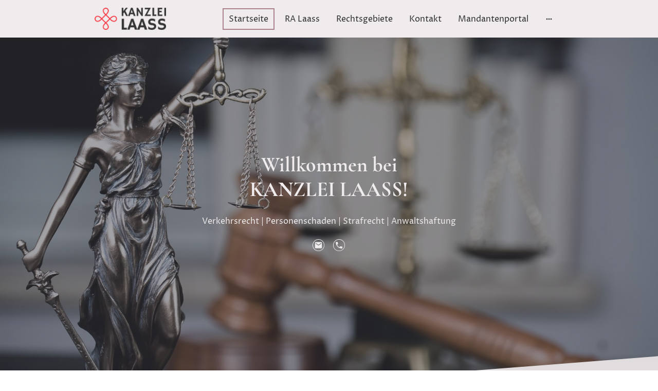

--- FILE ---
content_type: text/html
request_url: https://www.kanzlei-laass.com/
body_size: 21203
content:
<!DOCTYPE html>
<html lang="de">
    <head>
        <title >Rechtsanwalt Fabian Laass -  Ihr Fachanwalt in Breisach.</title>
        <meta key="content" httpEquiv="Content-Type" content="text/html; charset=UTF-8" />
        <meta name="viewport" content="width=device-width, initial-scale=1.0"/>
        <meta name="generator" content=MyWebsite NOW/>
        <meta charset="utf-8" />
        <link rel="stylesheet" href="/-_-/common/styles/style.23bb2b9ebe00e192.css">
        <script type="application/ld+json">
                    {"@context":"https://schema.org","@type":"LocalBusiness","address":{"@type":"PostalAddress","addressLocality":"Müllheim","streetAddress":"Werderstraße 23"},"telephone":"+49 76319749800","url":"https://kanzlei-laass.com","name":"Kanzlei Laass","sameAs":[],"email":"mail@kanzlei-laass.de","founder":"Fabian Laass"}
                </script><meta  name="description" content="Rechtsanwalt Fabian Laass aus Breisach unterstützt Sie bundesweit in allen Belangen des Zivilrechts und des Strafrecht. "/><meta  property="og:image" content="https://kanzlei-laass.com/-_-/res/9a6978a0-9716-4d32-bf0a-a044e4469625/images/files/9a6978a0-9716-4d32-bf0a-a044e4469625/710984e0-c1a1-42e2-8d49-287a60beb771/1200-375/05676ad981b9a54e03b82f1fe2a0aa7966220b15"/><link rel="shortcut icon" href="/favicon.ico?v=1751025113979" type="image/x-icon" /><link rel="icon" href="/favicon.ico?v=1751025113979" type="image/x-icon" /><link rel="apple-touch-icon" sizes="180x180" href="/apple-touch-icon.png?v=1751025113979" type="image/png" /><link rel="icon" type="image/png" sizes="32x32" href="/favicon-32x32.png?v=1751025113979" type="image/png" /><link rel="icon" type="image/png" sizes="192x192" href="/android-chrome-192x192.png?v=1751025113979" type="image/png" /><link rel="icon" type="image/png" sizes="16x16" href="/favicon-16x16.png?v=1751025113979" type="image/png" /><link rel="manifest" href="/manifest.json?v=1751025113979" />
        <style>@font-face {                src: url("/-_-/common/fonts/CormorantGaramond-latin_latin-ext-regular.eot");                src: local("CormorantGaramond Regular"), local("CormorantGaramond-Regular");                src: url("/-_-/common/fonts/CormorantGaramond-latin_latin-ext-regular.eot?#iefix") format("embedded-opentype");                src: url("/-_-/common/fonts/CormorantGaramond-latin_latin-ext-regular.woff2") format("woff2");                src: url("/-_-/common/fonts/CormorantGaramond-latin_latin-ext-regular.woff") format("woff");                src: url("/-_-/common/fonts/CormorantGaramond-latin_latin-ext-regular.ttf") format("truetype");                src: url("/-_-/common/fonts/CormorantGaramond-latin_latin-ext-regular.svg#CormorantGaramond") format("svg");                font-family: CormorantGaramond;                font-style: normal;                font-weight: 400;                src: url("/-_-/common/fonts/CormorantGaramond-latin_latin-ext-regular.woff") format("woff");                }                @font-face {                src: url("/-_-/common/fonts/CormorantGaramond-latin_latin-ext-italic.eot");                src: local("CormorantGaramond Italic"), local("CormorantGaramond-Italic");                src: url("/-_-/common/fonts/CormorantGaramond-latin_latin-ext-italic.eot?#iefix") format("embedded-opentype");                src: url("/-_-/common/fonts/CormorantGaramond-latin_latin-ext-italic.woff2") format("woff2");                src: url("/-_-/common/fonts/CormorantGaramond-latin_latin-ext-italic.woff") format("woff");                src: url("/-_-/common/fonts/CormorantGaramond-latin_latin-ext-italic.ttf") format("truetype");                src: url("/-_-/common/fonts/CormorantGaramond-latin_latin-ext-italic.svg#CormorantGaramond") format("svg");                font-family: CormorantGaramond;                font-style: italic;                font-weight: 400;                src: url("/-_-/common/fonts/CormorantGaramond-latin_latin-ext-italic.woff") format("woff");                }                @font-face {                src: url("/-_-/common/fonts/CormorantGaramond-latin_latin-ext-500.eot");                src: local("CormorantGaramond Medium"), local("CormorantGaramond-Medium");                src: url("/-_-/common/fonts/CormorantGaramond-latin_latin-ext-500.eot?#iefix") format("embedded-opentype");                src: url("/-_-/common/fonts/CormorantGaramond-latin_latin-ext-500.woff2") format("woff2");                src: url("/-_-/common/fonts/CormorantGaramond-latin_latin-ext-500.woff") format("woff");                src: url("/-_-/common/fonts/CormorantGaramond-latin_latin-ext-500.ttf") format("truetype");                src: url("/-_-/common/fonts/CormorantGaramond-latin_latin-ext-500.svg#CormorantGaramond") format("svg");                font-family: CormorantGaramond;                font-style: normal;                font-weight: 500;                src: url("/-_-/common/fonts/CormorantGaramond-latin_latin-ext-500.woff") format("woff");                }                @font-face {                src: url("/-_-/common/fonts/CormorantGaramond-latin_latin-ext-700.eot");                src: local("CormorantGaramond Bold"), local("CormorantGaramond-Bold");                src: url("/-_-/common/fonts/CormorantGaramond-latin_latin-ext-700.eot?#iefix") format("embedded-opentype");                src: url("/-_-/common/fonts/CormorantGaramond-latin_latin-ext-700.woff2") format("woff2");                src: url("/-_-/common/fonts/CormorantGaramond-latin_latin-ext-700.woff") format("woff");                src: url("/-_-/common/fonts/CormorantGaramond-latin_latin-ext-700.ttf") format("truetype");                src: url("/-_-/common/fonts/CormorantGaramond-latin_latin-ext-700.svg#CormorantGaramond") format("svg");                font-family: CormorantGaramond;                font-style: normal;                font-weight: 700;                src: url("/-_-/common/fonts/CormorantGaramond-latin_latin-ext-700.woff") format("woff");                }                @font-face {                src: url("/-_-/common/fonts/CormorantGaramond-latin_latin-ext-500italic.eot");                src: local("CormorantGaramond MediumItalic"), local("CormorantGaramond-MediumItalic");                src: url("/-_-/common/fonts/CormorantGaramond-latin_latin-ext-500italic.eot?#iefix") format("embedded-opentype");                src: url("/-_-/common/fonts/CormorantGaramond-latin_latin-ext-500italic.woff2") format("woff2");                src: url("/-_-/common/fonts/CormorantGaramond-latin_latin-ext-500italic.woff") format("woff");                src: url("/-_-/common/fonts/CormorantGaramond-latin_latin-ext-500italic.ttf") format("truetype");                src: url("/-_-/common/fonts/CormorantGaramond-latin_latin-ext-500italic.svg#CormorantGaramond") format("svg");                font-family: CormorantGaramond;                font-style: italic;                font-weight: 500;                src: url("/-_-/common/fonts/CormorantGaramond-latin_latin-ext-500italic.woff") format("woff");                }                @font-face {                src: url("/-_-/common/fonts/CormorantGaramond-latin_latin-ext-700italic.eot");                src: local("CormorantGaramond BoldItalic"), local("CormorantGaramond-BoldItalic");                src: url("/-_-/common/fonts/CormorantGaramond-latin_latin-ext-700italic.eot?#iefix") format("embedded-opentype");                src: url("/-_-/common/fonts/CormorantGaramond-latin_latin-ext-700italic.woff2") format("woff2");                src: url("/-_-/common/fonts/CormorantGaramond-latin_latin-ext-700italic.woff") format("woff");                src: url("/-_-/common/fonts/CormorantGaramond-latin_latin-ext-700italic.ttf") format("truetype");                src: url("/-_-/common/fonts/CormorantGaramond-latin_latin-ext-700italic.svg#CormorantGaramond") format("svg");                font-family: CormorantGaramond;                font-style: italic;                font-weight: 700;                src: url("/-_-/common/fonts/CormorantGaramond-latin_latin-ext-700italic.woff") format("woff");                }                @font-face {                src: url("/-_-/common/fonts/ProzaLibre-latin_latin-ext-regular.eot");                src: local("ProzaLibre Regular"), local("ProzaLibre-Regular");                src: url("/-_-/common/fonts/ProzaLibre-latin_latin-ext-regular.eot?#iefix") format("embedded-opentype");                src: url("/-_-/common/fonts/ProzaLibre-latin_latin-ext-regular.woff2") format("woff2");                src: url("/-_-/common/fonts/ProzaLibre-latin_latin-ext-regular.woff") format("woff");                src: url("/-_-/common/fonts/ProzaLibre-latin_latin-ext-regular.ttf") format("truetype");                src: url("/-_-/common/fonts/ProzaLibre-latin_latin-ext-regular.svg#ProzaLibre") format("svg");                font-family: ProzaLibre;                font-style: normal;                font-weight: 400;                src: url("/-_-/common/fonts/ProzaLibre-latin_latin-ext-regular.woff") format("woff");                }                @font-face {                src: url("/-_-/common/fonts/ProzaLibre-latin_latin-ext-italic.eot");                src: local("ProzaLibre Italic"), local("ProzaLibre-Italic");                src: url("/-_-/common/fonts/ProzaLibre-latin_latin-ext-italic.eot?#iefix") format("embedded-opentype");                src: url("/-_-/common/fonts/ProzaLibre-latin_latin-ext-italic.woff2") format("woff2");                src: url("/-_-/common/fonts/ProzaLibre-latin_latin-ext-italic.woff") format("woff");                src: url("/-_-/common/fonts/ProzaLibre-latin_latin-ext-italic.ttf") format("truetype");                src: url("/-_-/common/fonts/ProzaLibre-latin_latin-ext-italic.svg#ProzaLibre") format("svg");                font-family: ProzaLibre;                font-style: italic;                font-weight: 400;                src: url("/-_-/common/fonts/ProzaLibre-latin_latin-ext-italic.woff") format("woff");                }                @font-face {                src: url("/-_-/common/fonts/ProzaLibre-latin_latin-ext-500.eot");                src: local("ProzaLibre Medium"), local("ProzaLibre-Medium");                src: url("/-_-/common/fonts/ProzaLibre-latin_latin-ext-500.eot?#iefix") format("embedded-opentype");                src: url("/-_-/common/fonts/ProzaLibre-latin_latin-ext-500.woff2") format("woff2");                src: url("/-_-/common/fonts/ProzaLibre-latin_latin-ext-500.woff") format("woff");                src: url("/-_-/common/fonts/ProzaLibre-latin_latin-ext-500.ttf") format("truetype");                src: url("/-_-/common/fonts/ProzaLibre-latin_latin-ext-500.svg#ProzaLibre") format("svg");                font-family: ProzaLibre;                font-style: normal;                font-weight: 500;                src: url("/-_-/common/fonts/ProzaLibre-latin_latin-ext-500.woff") format("woff");                }                @font-face {                src: url("/-_-/common/fonts/ProzaLibre-latin_latin-ext-700.eot");                src: local("ProzaLibre Bold"), local("ProzaLibre-Bold");                src: url("/-_-/common/fonts/ProzaLibre-latin_latin-ext-700.eot?#iefix") format("embedded-opentype");                src: url("/-_-/common/fonts/ProzaLibre-latin_latin-ext-700.woff2") format("woff2");                src: url("/-_-/common/fonts/ProzaLibre-latin_latin-ext-700.woff") format("woff");                src: url("/-_-/common/fonts/ProzaLibre-latin_latin-ext-700.ttf") format("truetype");                src: url("/-_-/common/fonts/ProzaLibre-latin_latin-ext-700.svg#ProzaLibre") format("svg");                font-family: ProzaLibre;                font-style: normal;                font-weight: 700;                src: url("/-_-/common/fonts/ProzaLibre-latin_latin-ext-700.woff") format("woff");                }                @font-face {                src: url("/-_-/common/fonts/ProzaLibre-latin_latin-ext-500italic.eot");                src: local("ProzaLibre MediumItalic"), local("ProzaLibre-MediumItalic");                src: url("/-_-/common/fonts/ProzaLibre-latin_latin-ext-500italic.eot?#iefix") format("embedded-opentype");                src: url("/-_-/common/fonts/ProzaLibre-latin_latin-ext-500italic.woff2") format("woff2");                src: url("/-_-/common/fonts/ProzaLibre-latin_latin-ext-500italic.woff") format("woff");                src: url("/-_-/common/fonts/ProzaLibre-latin_latin-ext-500italic.ttf") format("truetype");                src: url("/-_-/common/fonts/ProzaLibre-latin_latin-ext-500italic.svg#ProzaLibre") format("svg");                font-family: ProzaLibre;                font-style: italic;                font-weight: 500;                src: url("/-_-/common/fonts/ProzaLibre-latin_latin-ext-500italic.woff") format("woff");                }                @font-face {                src: url("/-_-/common/fonts/ProzaLibre-latin_latin-ext-700italic.eot");                src: local("ProzaLibre BoldItalic"), local("ProzaLibre-BoldItalic");                src: url("/-_-/common/fonts/ProzaLibre-latin_latin-ext-700italic.eot?#iefix") format("embedded-opentype");                src: url("/-_-/common/fonts/ProzaLibre-latin_latin-ext-700italic.woff2") format("woff2");                src: url("/-_-/common/fonts/ProzaLibre-latin_latin-ext-700italic.woff") format("woff");                src: url("/-_-/common/fonts/ProzaLibre-latin_latin-ext-700italic.ttf") format("truetype");                src: url("/-_-/common/fonts/ProzaLibre-latin_latin-ext-700italic.svg#ProzaLibre") format("svg");                font-family: ProzaLibre;                font-style: italic;                font-weight: 700;                src: url("/-_-/common/fonts/ProzaLibre-latin_latin-ext-700italic.woff") format("woff");                }                </style><style>        .accessNavigationLink {            font-family: 'Open Sans', sans-serif;            border-radius: 8px;            text-align: center;            padding: 13px 0;            color: #0000ff;            font-size: 16px;            font-weight: 700;            width: 100%;            top:-50px;            position: absolute;            text-decoration: none;        }        .accessNavigationLink:focus-visible {            top:5px;            outline: 2px solid #0000ff;            outline-offset: 2px;            box-shadow: 0 0 0 2px #ffffff;            left:6px;            width:calc(100% - 6px);            position:static;            display: block;            margin-top: 5px;            margin-left: 6px;            background-color: #ffffff;        }        .accessNavigationList{            margin:0;            list-style:none;            padding:0;            z-index:1;            position:relative;        }    </style><style>.theming-theme-accent1-sticky {                color: #45454d !important;            }            .theming-theme-accent2-sticky {                color: #555e6e !important;            }            .theming-theme-accent3-sticky {                color: #678fbe !important;            }            .theming-theme-light-sticky {                color: #ab828b !important;            }            .theming-theme-dark-sticky {                color: #2c2c2c !important;            }            .theming-basic-Grey-sticky {                color: #777777 !important;            }            .theming-basic-Red-sticky {                color: #e0110c !important;            }            .theming-basic-Orange-sticky {                color: #e16b05 !important;            }            .theming-basic-Yellow-sticky {                color: #ab8900 !important;            }            .theming-basic-Green-sticky {                color: #258d14 !important;            }            .theming-basic-Cyan-sticky {                color: #009ab7 !important;            }            .theming-basic-Blue-sticky {                color: #1414c9 !important;            }            .theming-basic-Purple-sticky {                color: #941196 !important;            }            </style><style>@media (min-width: 768px) and (max-width: 1023.95px){                    .grid-row-038b0032-7657-454c-a58c-59a73b206644 {                        padding: 16px !important;flex-direction: column !important;                    }                }</style><style>@media (min-width: 0px) and (max-width: 767.95px){                    .grid-row-d54f33fb-efb5-4af8-88ef-c0f9c8f878ab {                        align-items: flex-start !important;                    }                }@media (min-width: 768px) and (max-width: 1023.95px){                    .grid-row-d54f33fb-efb5-4af8-88ef-c0f9c8f878ab {                        align-items: flex-start !important;                    }                }</style><style></style><style>.logo-0962667b-ceda-40f1-9362-6112f2a5b5a5 .theming-theme-accent1 {                color: #45454d !important;            }            .logo-0962667b-ceda-40f1-9362-6112f2a5b5a5 .theming-theme-accent2 {                color: #555e6e !important;            }            .logo-0962667b-ceda-40f1-9362-6112f2a5b5a5 .theming-theme-accent3 {                color: #678fbe !important;            }            .logo-0962667b-ceda-40f1-9362-6112f2a5b5a5 .theming-theme-light {                color: #ab828b !important;            }            .logo-0962667b-ceda-40f1-9362-6112f2a5b5a5 .theming-theme-dark {                color: #2c2c2c !important;            }            .logo-0962667b-ceda-40f1-9362-6112f2a5b5a5 .theming-basic-Grey {                color: #777777 !important;            }            .logo-0962667b-ceda-40f1-9362-6112f2a5b5a5 .theming-basic-Red {                color: #e0110c !important;            }            .logo-0962667b-ceda-40f1-9362-6112f2a5b5a5 .theming-basic-Orange {                color: #e16b05 !important;            }            .logo-0962667b-ceda-40f1-9362-6112f2a5b5a5 .theming-basic-Yellow {                color: #ab8900 !important;            }            .logo-0962667b-ceda-40f1-9362-6112f2a5b5a5 .theming-basic-Green {                color: #258d14 !important;            }            .logo-0962667b-ceda-40f1-9362-6112f2a5b5a5 .theming-basic-Cyan {                color: #009ab7 !important;            }            .logo-0962667b-ceda-40f1-9362-6112f2a5b5a5 .theming-basic-Blue {                color: #1414c9 !important;            }            .logo-0962667b-ceda-40f1-9362-6112f2a5b5a5 .theming-basic-Purple {                color: #941196 !important;            }            </style><style>@media (min-width: 0px) and (max-width: 767.95px){                    .module-container-532e38c9-7a45-491b-9797-bc41a5a0c87d {                        display: none !important;                    }                }@media (min-width: 768px) and (max-width: 1023.95px){                    .module-container-532e38c9-7a45-491b-9797-bc41a5a0c87d {                        display: none !important;                    }                }</style><style>@media (min-width: 0px) and (max-width: 767.95px){                    .module-container-967b1564-748a-4c76-9507-f32f52f3530b {                        min-height: 32px !important;                    }                }@media (min-width: 768px) and (max-width: 1023.95px){                    .module-container-967b1564-748a-4c76-9507-f32f52f3530b {                        min-height: 32px !important;                    }                }</style><style>@media (min-width: 768px) and (max-width: 1023.95px){                    .grid-row-bfd116ae-ab21-4a81-b9b4-c8935d9cf125 {                        order: -1 !important;                    }                }@media (min-width: 1024px){                    .grid-row-bfd116ae-ab21-4a81-b9b4-c8935d9cf125 {                        order: -1 !important;                    }                }</style><style></style><style></style><style>.heading-module-cd476e83-27e6-4dfa-b2e8-7fc817da5fd0 .theming-theme-accent1 {                color: #9c9ca2 !important;            }            .heading-module-cd476e83-27e6-4dfa-b2e8-7fc817da5fd0 .theming-theme-accent2 {                color: #919db4 !important;            }            .heading-module-cd476e83-27e6-4dfa-b2e8-7fc817da5fd0 .theming-theme-accent3 {                color: #74a0d4 !important;            }            .heading-module-cd476e83-27e6-4dfa-b2e8-7fc817da5fd0 .theming-theme-light {                color: #f0ebec !important;            }            .heading-module-cd476e83-27e6-4dfa-b2e8-7fc817da5fd0 .theming-theme-dark {                color: #9d9d9d !important;            }            .heading-module-cd476e83-27e6-4dfa-b2e8-7fc817da5fd0 .theming-basic-Grey {                color: #9d9d9d !important;            }            .heading-module-cd476e83-27e6-4dfa-b2e8-7fc817da5fd0 .theming-basic-Red {                color: #fd6f6f !important;            }            .heading-module-cd476e83-27e6-4dfa-b2e8-7fc817da5fd0 .theming-basic-Orange {                color: #f97706 !important;            }            .heading-module-cd476e83-27e6-4dfa-b2e8-7fc817da5fd0 .theming-basic-Yellow {                color: #f2c200 !important;            }            .heading-module-cd476e83-27e6-4dfa-b2e8-7fc817da5fd0 .theming-basic-Green {                color: #32b41d !important;            }            .heading-module-cd476e83-27e6-4dfa-b2e8-7fc817da5fd0 .theming-basic-Cyan {                color: #00bbde !important;            }            .heading-module-cd476e83-27e6-4dfa-b2e8-7fc817da5fd0 .theming-basic-Blue {                color: #9292fa !important;            }            .heading-module-cd476e83-27e6-4dfa-b2e8-7fc817da5fd0 .theming-basic-Purple {                color: #f856fb !important;            }            </style><style>.text-90013cd8-66f5-4f41-8196-f545fd2426b2 .theming-theme-accent1 {                color: #9c9ca2 !important;            }            .text-90013cd8-66f5-4f41-8196-f545fd2426b2 .theming-theme-accent2 {                color: #919db4 !important;            }            .text-90013cd8-66f5-4f41-8196-f545fd2426b2 .theming-theme-accent3 {                color: #74a0d4 !important;            }            .text-90013cd8-66f5-4f41-8196-f545fd2426b2 .theming-theme-light {                color: #f0ebec !important;            }            .text-90013cd8-66f5-4f41-8196-f545fd2426b2 .theming-theme-dark {                color: #9d9d9d !important;            }            .text-90013cd8-66f5-4f41-8196-f545fd2426b2 .theming-basic-Grey {                color: #9d9d9d !important;            }            .text-90013cd8-66f5-4f41-8196-f545fd2426b2 .theming-basic-Red {                color: #fd6f6f !important;            }            .text-90013cd8-66f5-4f41-8196-f545fd2426b2 .theming-basic-Orange {                color: #f97706 !important;            }            .text-90013cd8-66f5-4f41-8196-f545fd2426b2 .theming-basic-Yellow {                color: #f2c200 !important;            }            .text-90013cd8-66f5-4f41-8196-f545fd2426b2 .theming-basic-Green {                color: #32b41d !important;            }            .text-90013cd8-66f5-4f41-8196-f545fd2426b2 .theming-basic-Cyan {                color: #00bbde !important;            }            .text-90013cd8-66f5-4f41-8196-f545fd2426b2 .theming-basic-Blue {                color: #9292fa !important;            }            .text-90013cd8-66f5-4f41-8196-f545fd2426b2 .theming-basic-Purple {                color: #f856fb !important;            }            </style><style></style><style>.heading-module-2f2e9bbd-6ec8-440a-8075-5e853a7cff65 .theming-theme-accent1 {                color: #45454d !important;            }            .heading-module-2f2e9bbd-6ec8-440a-8075-5e853a7cff65 .theming-theme-accent2 {                color: #555e6e !important;            }            .heading-module-2f2e9bbd-6ec8-440a-8075-5e853a7cff65 .theming-theme-accent3 {                color: #678fbe !important;            }            .heading-module-2f2e9bbd-6ec8-440a-8075-5e853a7cff65 .theming-theme-light {                color: #ab828b !important;            }            .heading-module-2f2e9bbd-6ec8-440a-8075-5e853a7cff65 .theming-theme-dark {                color: #2c2c2c !important;            }            .heading-module-2f2e9bbd-6ec8-440a-8075-5e853a7cff65 .theming-basic-Grey {                color: #777777 !important;            }            .heading-module-2f2e9bbd-6ec8-440a-8075-5e853a7cff65 .theming-basic-Red {                color: #e0110c !important;            }            .heading-module-2f2e9bbd-6ec8-440a-8075-5e853a7cff65 .theming-basic-Orange {                color: #e16b05 !important;            }            .heading-module-2f2e9bbd-6ec8-440a-8075-5e853a7cff65 .theming-basic-Yellow {                color: #ab8900 !important;            }            .heading-module-2f2e9bbd-6ec8-440a-8075-5e853a7cff65 .theming-basic-Green {                color: #258d14 !important;            }            .heading-module-2f2e9bbd-6ec8-440a-8075-5e853a7cff65 .theming-basic-Cyan {                color: #009ab7 !important;            }            .heading-module-2f2e9bbd-6ec8-440a-8075-5e853a7cff65 .theming-basic-Blue {                color: #1414c9 !important;            }            .heading-module-2f2e9bbd-6ec8-440a-8075-5e853a7cff65 .theming-basic-Purple {                color: #941196 !important;            }            </style><style>.heading-module-0fa17acd-0e0a-4781-8348-05c9ce62e8d6 .theming-theme-accent1 {                color: #45454d !important;            }            .heading-module-0fa17acd-0e0a-4781-8348-05c9ce62e8d6 .theming-theme-accent2 {                color: #555e6e !important;            }            .heading-module-0fa17acd-0e0a-4781-8348-05c9ce62e8d6 .theming-theme-accent3 {                color: #678fbe !important;            }            .heading-module-0fa17acd-0e0a-4781-8348-05c9ce62e8d6 .theming-theme-light {                color: #ab828b !important;            }            .heading-module-0fa17acd-0e0a-4781-8348-05c9ce62e8d6 .theming-theme-dark {                color: #2c2c2c !important;            }            .heading-module-0fa17acd-0e0a-4781-8348-05c9ce62e8d6 .theming-basic-Grey {                color: #777777 !important;            }            .heading-module-0fa17acd-0e0a-4781-8348-05c9ce62e8d6 .theming-basic-Red {                color: #e0110c !important;            }            .heading-module-0fa17acd-0e0a-4781-8348-05c9ce62e8d6 .theming-basic-Orange {                color: #e16b05 !important;            }            .heading-module-0fa17acd-0e0a-4781-8348-05c9ce62e8d6 .theming-basic-Yellow {                color: #ab8900 !important;            }            .heading-module-0fa17acd-0e0a-4781-8348-05c9ce62e8d6 .theming-basic-Green {                color: #258d14 !important;            }            .heading-module-0fa17acd-0e0a-4781-8348-05c9ce62e8d6 .theming-basic-Cyan {                color: #009ab7 !important;            }            .heading-module-0fa17acd-0e0a-4781-8348-05c9ce62e8d6 .theming-basic-Blue {                color: #1414c9 !important;            }            .heading-module-0fa17acd-0e0a-4781-8348-05c9ce62e8d6 .theming-basic-Purple {                color: #941196 !important;            }            </style><style>.text-f155a86c-0607-4f6d-b398-b17c17d823b6 .theming-theme-accent1 {                color: #45454d !important;            }            .text-f155a86c-0607-4f6d-b398-b17c17d823b6 .theming-theme-accent2 {                color: #555e6e !important;            }            .text-f155a86c-0607-4f6d-b398-b17c17d823b6 .theming-theme-accent3 {                color: #678fbe !important;            }            .text-f155a86c-0607-4f6d-b398-b17c17d823b6 .theming-theme-light {                color: #ab828b !important;            }            .text-f155a86c-0607-4f6d-b398-b17c17d823b6 .theming-theme-dark {                color: #2c2c2c !important;            }            .text-f155a86c-0607-4f6d-b398-b17c17d823b6 .theming-basic-Grey {                color: #777777 !important;            }            .text-f155a86c-0607-4f6d-b398-b17c17d823b6 .theming-basic-Red {                color: #e0110c !important;            }            .text-f155a86c-0607-4f6d-b398-b17c17d823b6 .theming-basic-Orange {                color: #e16b05 !important;            }            .text-f155a86c-0607-4f6d-b398-b17c17d823b6 .theming-basic-Yellow {                color: #ab8900 !important;            }            .text-f155a86c-0607-4f6d-b398-b17c17d823b6 .theming-basic-Green {                color: #258d14 !important;            }            .text-f155a86c-0607-4f6d-b398-b17c17d823b6 .theming-basic-Cyan {                color: #009ab7 !important;            }            .text-f155a86c-0607-4f6d-b398-b17c17d823b6 .theming-basic-Blue {                color: #1414c9 !important;            }            .text-f155a86c-0607-4f6d-b398-b17c17d823b6 .theming-basic-Purple {                color: #941196 !important;            }            </style><style>.bussines-hours-2d9d1aef-51be-4855-a79e-2cc847c4f4ae .theming-theme-accent1 {                color: #45454d !important;            }            .bussines-hours-2d9d1aef-51be-4855-a79e-2cc847c4f4ae .theming-theme-accent2 {                color: #555e6e !important;            }            .bussines-hours-2d9d1aef-51be-4855-a79e-2cc847c4f4ae .theming-theme-accent3 {                color: #678fbe !important;            }            .bussines-hours-2d9d1aef-51be-4855-a79e-2cc847c4f4ae .theming-theme-light {                color: #ab828b !important;            }            .bussines-hours-2d9d1aef-51be-4855-a79e-2cc847c4f4ae .theming-theme-dark {                color: #2c2c2c !important;            }            .bussines-hours-2d9d1aef-51be-4855-a79e-2cc847c4f4ae .theming-basic-Grey {                color: #777777 !important;            }            .bussines-hours-2d9d1aef-51be-4855-a79e-2cc847c4f4ae .theming-basic-Red {                color: #e0110c !important;            }            .bussines-hours-2d9d1aef-51be-4855-a79e-2cc847c4f4ae .theming-basic-Orange {                color: #e16b05 !important;            }            .bussines-hours-2d9d1aef-51be-4855-a79e-2cc847c4f4ae .theming-basic-Yellow {                color: #ab8900 !important;            }            .bussines-hours-2d9d1aef-51be-4855-a79e-2cc847c4f4ae .theming-basic-Green {                color: #258d14 !important;            }            .bussines-hours-2d9d1aef-51be-4855-a79e-2cc847c4f4ae .theming-basic-Cyan {                color: #009ab7 !important;            }            .bussines-hours-2d9d1aef-51be-4855-a79e-2cc847c4f4ae .theming-basic-Blue {                color: #1414c9 !important;            }            .bussines-hours-2d9d1aef-51be-4855-a79e-2cc847c4f4ae .theming-basic-Purple {                color: #941196 !important;            }            </style><style></style><style>@media (min-width: 768px) and (max-width: 1023.95px){                    .grid-column-fcc82d81-161d-46f2-a34b-de4364939a81 {                        padding-right: 32px !important;                    }                }@media (min-width: 1024px){                    .grid-column-fcc82d81-161d-46f2-a34b-de4364939a81 {                        padding-right: 32px !important;                    }                }</style><style></style><style></style><style></style><style></style><style>.heading-module-22b7548b-7f97-463d-9ca3-fac02dc9784f .theming-theme-accent1 {                color: #45454d !important;            }            .heading-module-22b7548b-7f97-463d-9ca3-fac02dc9784f .theming-theme-accent2 {                color: #555e6e !important;            }            .heading-module-22b7548b-7f97-463d-9ca3-fac02dc9784f .theming-theme-accent3 {                color: #678fbe !important;            }            .heading-module-22b7548b-7f97-463d-9ca3-fac02dc9784f .theming-theme-light {                color: #ab828b !important;            }            .heading-module-22b7548b-7f97-463d-9ca3-fac02dc9784f .theming-theme-dark {                color: #2c2c2c !important;            }            .heading-module-22b7548b-7f97-463d-9ca3-fac02dc9784f .theming-basic-Grey {                color: #777777 !important;            }            .heading-module-22b7548b-7f97-463d-9ca3-fac02dc9784f .theming-basic-Red {                color: #e0110c !important;            }            .heading-module-22b7548b-7f97-463d-9ca3-fac02dc9784f .theming-basic-Orange {                color: #e16b05 !important;            }            .heading-module-22b7548b-7f97-463d-9ca3-fac02dc9784f .theming-basic-Yellow {                color: #ab8900 !important;            }            .heading-module-22b7548b-7f97-463d-9ca3-fac02dc9784f .theming-basic-Green {                color: #258d14 !important;            }            .heading-module-22b7548b-7f97-463d-9ca3-fac02dc9784f .theming-basic-Cyan {                color: #009ab7 !important;            }            .heading-module-22b7548b-7f97-463d-9ca3-fac02dc9784f .theming-basic-Blue {                color: #1414c9 !important;            }            .heading-module-22b7548b-7f97-463d-9ca3-fac02dc9784f .theming-basic-Purple {                color: #941196 !important;            }            </style><style>.text-63aae2fc-e6d1-4992-be17-773ae9b8be73 .theming-theme-accent1 {                color: #45454d !important;            }            .text-63aae2fc-e6d1-4992-be17-773ae9b8be73 .theming-theme-accent2 {                color: #555e6e !important;            }            .text-63aae2fc-e6d1-4992-be17-773ae9b8be73 .theming-theme-accent3 {                color: #678fbe !important;            }            .text-63aae2fc-e6d1-4992-be17-773ae9b8be73 .theming-theme-light {                color: #ab828b !important;            }            .text-63aae2fc-e6d1-4992-be17-773ae9b8be73 .theming-theme-dark {                color: #2c2c2c !important;            }            .text-63aae2fc-e6d1-4992-be17-773ae9b8be73 .theming-basic-Grey {                color: #777777 !important;            }            .text-63aae2fc-e6d1-4992-be17-773ae9b8be73 .theming-basic-Red {                color: #e0110c !important;            }            .text-63aae2fc-e6d1-4992-be17-773ae9b8be73 .theming-basic-Orange {                color: #e16b05 !important;            }            .text-63aae2fc-e6d1-4992-be17-773ae9b8be73 .theming-basic-Yellow {                color: #ab8900 !important;            }            .text-63aae2fc-e6d1-4992-be17-773ae9b8be73 .theming-basic-Green {                color: #258d14 !important;            }            .text-63aae2fc-e6d1-4992-be17-773ae9b8be73 .theming-basic-Cyan {                color: #009ab7 !important;            }            .text-63aae2fc-e6d1-4992-be17-773ae9b8be73 .theming-basic-Blue {                color: #1414c9 !important;            }            .text-63aae2fc-e6d1-4992-be17-773ae9b8be73 .theming-basic-Purple {                color: #941196 !important;            }            </style><style></style><style>.logo-7f1648c4-0d8a-4b53-bd50-80597f25966e .theming-theme-accent1 {                color: #45454d !important;            }            .logo-7f1648c4-0d8a-4b53-bd50-80597f25966e .theming-theme-accent2 {                color: #555e6e !important;            }            .logo-7f1648c4-0d8a-4b53-bd50-80597f25966e .theming-theme-accent3 {                color: #678fbe !important;            }            .logo-7f1648c4-0d8a-4b53-bd50-80597f25966e .theming-theme-light {                color: #ab828b !important;            }            .logo-7f1648c4-0d8a-4b53-bd50-80597f25966e .theming-theme-dark {                color: #2c2c2c !important;            }            .logo-7f1648c4-0d8a-4b53-bd50-80597f25966e .theming-basic-Grey {                color: #777777 !important;            }            .logo-7f1648c4-0d8a-4b53-bd50-80597f25966e .theming-basic-Red {                color: #e0110c !important;            }            .logo-7f1648c4-0d8a-4b53-bd50-80597f25966e .theming-basic-Orange {                color: #e16b05 !important;            }            .logo-7f1648c4-0d8a-4b53-bd50-80597f25966e .theming-basic-Yellow {                color: #ab8900 !important;            }            .logo-7f1648c4-0d8a-4b53-bd50-80597f25966e .theming-basic-Green {                color: #258d14 !important;            }            .logo-7f1648c4-0d8a-4b53-bd50-80597f25966e .theming-basic-Cyan {                color: #009ab7 !important;            }            .logo-7f1648c4-0d8a-4b53-bd50-80597f25966e .theming-basic-Blue {                color: #1414c9 !important;            }            .logo-7f1648c4-0d8a-4b53-bd50-80597f25966e .theming-basic-Purple {                color: #941196 !important;            }            </style><style>@media (min-width: 0px) and (max-width: 767.95px){                    .grid-column-f1817979-8f96-442a-b350-8388158dceb0 {                        padding-bottom: 48px !important;                    }                }@media (min-width: 768px) and (max-width: 1023.95px){                    .grid-column-f1817979-8f96-442a-b350-8388158dceb0 {                        padding-bottom: 48px !important;                    }                }</style><style>@media (min-width: 0px) and (max-width: 767.95px){                    .module-container-85b2d086-f9df-471c-9cd1-eeef3bf2dfc1 {                        padding-left: 32px !important;padding-right: 32px !important;                    }                }@media (min-width: 768px) and (max-width: 1023.95px){                    .module-container-85b2d086-f9df-471c-9cd1-eeef3bf2dfc1 {                        padding-left: 32px !important;padding-right: 32px !important;                    }                }</style><style>@media (min-width: 0px) and (max-width: 767.95px){                    .module-container-16833e43-826b-4fc8-83d7-c5ff3d3e3f33 {                        padding-left: 32px !important;padding-right: 32px !important;                    }                }@media (min-width: 768px) and (max-width: 1023.95px){                    .module-container-16833e43-826b-4fc8-83d7-c5ff3d3e3f33 {                        padding-left: 32px !important;padding-right: 32px !important;                    }                }</style><style>.text-16833e43-826b-4fc8-83d7-c5ff3d3e3f33 .theming-theme-accent1 {                color: #45454d !important;            }            .text-16833e43-826b-4fc8-83d7-c5ff3d3e3f33 .theming-theme-accent2 {                color: #555e6e !important;            }            .text-16833e43-826b-4fc8-83d7-c5ff3d3e3f33 .theming-theme-accent3 {                color: #678fbe !important;            }            .text-16833e43-826b-4fc8-83d7-c5ff3d3e3f33 .theming-theme-light {                color: #ab828b !important;            }            .text-16833e43-826b-4fc8-83d7-c5ff3d3e3f33 .theming-theme-dark {                color: #2c2c2c !important;            }            .text-16833e43-826b-4fc8-83d7-c5ff3d3e3f33 .theming-basic-Grey {                color: #777777 !important;            }            .text-16833e43-826b-4fc8-83d7-c5ff3d3e3f33 .theming-basic-Red {                color: #e0110c !important;            }            .text-16833e43-826b-4fc8-83d7-c5ff3d3e3f33 .theming-basic-Orange {                color: #e16b05 !important;            }            .text-16833e43-826b-4fc8-83d7-c5ff3d3e3f33 .theming-basic-Yellow {                color: #ab8900 !important;            }            .text-16833e43-826b-4fc8-83d7-c5ff3d3e3f33 .theming-basic-Green {                color: #258d14 !important;            }            .text-16833e43-826b-4fc8-83d7-c5ff3d3e3f33 .theming-basic-Cyan {                color: #009ab7 !important;            }            .text-16833e43-826b-4fc8-83d7-c5ff3d3e3f33 .theming-basic-Blue {                color: #1414c9 !important;            }            .text-16833e43-826b-4fc8-83d7-c5ff3d3e3f33 .theming-basic-Purple {                color: #941196 !important;            }            </style>
    </head>
    <body tabIndex="0">
        <div id="root"><div id="page-root" style="--page-background-color:#f0ebec;--page-color:#2c2c2c;--theme-fonts-pair-body-sizes-large-body-size:18px;--theme-fonts-pair-body-sizes-large-button-size:18px;--theme-fonts-pair-body-sizes-small-body-size:14px;--theme-fonts-pair-body-sizes-small-button-size:14px;--theme-fonts-pair-body-sizes-medium-body-size:16px;--theme-fonts-pair-body-sizes-medium-button-size:16px;--theme-fonts-pair-body-family:ProzaLibre;--theme-fonts-pair-heading-sizes-large-h1-size:45px;--theme-fonts-pair-heading-sizes-large-h2-size:37px;--theme-fonts-pair-heading-sizes-large-h3-size:31px;--theme-fonts-pair-heading-sizes-large-h4-size:26px;--theme-fonts-pair-heading-sizes-large-h5-size:22px;--theme-fonts-pair-heading-sizes-large-h6-size:18px;--theme-fonts-pair-heading-sizes-small-h1-size:35px;--theme-fonts-pair-heading-sizes-small-h2-size:29px;--theme-fonts-pair-heading-sizes-small-h3-size:24px;--theme-fonts-pair-heading-sizes-small-h4-size:20px;--theme-fonts-pair-heading-sizes-small-h5-size:16px;--theme-fonts-pair-heading-sizes-small-h6-size:14px;--theme-fonts-pair-heading-sizes-medium-h1-size:40px;--theme-fonts-pair-heading-sizes-medium-h2-size:33px;--theme-fonts-pair-heading-sizes-medium-h3-size:28px;--theme-fonts-pair-heading-sizes-medium-h4-size:23px;--theme-fonts-pair-heading-sizes-medium-h5-size:19px;--theme-fonts-pair-heading-sizes-medium-h6-size:16px;--theme-fonts-pair-heading-family:CormorantGaramond;--theme-fonts-sizeType:medium;--theme-colors-palette-dark:#2c2c2c;--theme-colors-palette-type:default;--theme-colors-palette-light:#f0ebec;--theme-colors-palette-accent1:#45454d;--theme-colors-palette-accent2:#555e6e;--theme-colors-palette-accent3:#6a93c3;--theme-colors-variation:2px;--theme-colors-luminosity:light;--theme-spacing-type:medium;--theme-spacing-unit:8px;--theme-spacing-units-large:16px;--theme-spacing-units-small:4px;--theme-spacing-units-medium:8px;--theme-geometry-set-name:rectangle;--theme-geometry-set-homepagePattern-footer-0-image-name:rectangle;--theme-geometry-set-homepagePattern-footer-0-section-name:rectangle;--theme-geometry-set-homepagePattern-header-0-image-name:rectangle;--theme-geometry-set-homepagePattern-header-0-section-name:rectangle;--theme-geometry-set-homepagePattern-content-0-image-name:rectangle;--theme-geometry-set-homepagePattern-content-0-section-name:rectangle;--theme-geometry-set-contentpagePattern-footer-0-image-name:rectangle;--theme-geometry-set-contentpagePattern-footer-0-section-name:rectangle;--theme-geometry-set-contentpagePattern-header-0-image-name:rectangle;--theme-geometry-set-contentpagePattern-header-0-section-name:rectangle;--theme-geometry-set-contentpagePattern-content-0-image-name:rectangle;--theme-geometry-set-contentpagePattern-content-0-section-name:rectangle;--theme-geometry-lastUpdated:0px;--theme-customColors-0:#ffffff;--heading-color-h1:#45454d;--font-family-h1:CormorantGaramond;--font-size-h1:40px;--font-weight-h1:normal;--word-wrap-h1:break-word;--overflow-wrap-h1:break-word;--font-style-h1:normal;--text-decoration-h1:none;--letter-spacing-h1:normal;--line-height-h1:normal;--text-transform-h1:none;--heading-color-h2:#45454d;--font-family-h2:CormorantGaramond;--font-size-h2:33px;--font-weight-h2:normal;--word-wrap-h2:break-word;--overflow-wrap-h2:break-word;--font-style-h2:normal;--text-decoration-h2:none;--letter-spacing-h2:normal;--line-height-h2:normal;--text-transform-h2:none;--heading-color-h3:#45454d;--font-family-h3:CormorantGaramond;--font-size-h3:28px;--font-weight-h3:normal;--word-wrap-h3:break-word;--overflow-wrap-h3:break-word;--font-style-h3:normal;--text-decoration-h3:none;--letter-spacing-h3:normal;--line-height-h3:normal;--text-transform-h3:none;--heading-color-h4:#45454d;--font-family-h4:CormorantGaramond;--font-size-h4:23px;--font-weight-h4:normal;--word-wrap-h4:break-word;--overflow-wrap-h4:break-word;--font-style-h4:normal;--text-decoration-h4:none;--letter-spacing-h4:normal;--line-height-h4:normal;--text-transform-h4:none;--heading-color-h5:#2c2c2c;--font-family-h5:CormorantGaramond;--font-size-h5:19px;--font-weight-h5:normal;--word-wrap-h5:break-word;--overflow-wrap-h5:break-word;--font-style-h5:normal;--text-decoration-h5:none;--letter-spacing-h5:normal;--line-height-h5:normal;--text-transform-h5:none;--heading-color-h6:#2c2c2c;--font-family-h6:CormorantGaramond;--font-size-h6:16px;--font-weight-h6:normal;--word-wrap-h6:break-word;--overflow-wrap-h6:break-word;--font-style-h6:normal;--text-decoration-h6:none;--letter-spacing-h6:normal;--line-height-h6:normal;--text-transform-h6:none;--text-container-color:#2c2c2c;--text-container-anchor-color:#45454d;--font-family:ProzaLibre;--font-size:16px;--font-weight:normal;--word-wrap:break-word;--overflow-wrap:break-word;--font-style:normal;--text-decoration:none;--letter-spacing:normal;--line-height:normal;--text-transform:none" class="page-root"><header data-zone-type="header" class="section section-root section-geometry section-geometry-rectangle" data-shape="rectangle" style="--heading-color-h1:#ab828b;--font-family-h1:CormorantGaramond;--font-size-h1:40px;--font-weight-h1:normal;--word-wrap-h1:break-word;--overflow-wrap-h1:break-word;--font-style-h1:normal;--text-decoration-h1:none;--letter-spacing-h1:normal;--line-height-h1:normal;--text-transform-h1:none;--heading-color-h2:#ab828b;--font-family-h2:CormorantGaramond;--font-size-h2:33px;--font-weight-h2:normal;--word-wrap-h2:break-word;--overflow-wrap-h2:break-word;--font-style-h2:normal;--text-decoration-h2:none;--letter-spacing-h2:normal;--line-height-h2:normal;--text-transform-h2:none;--heading-color-h3:#ab828b;--font-family-h3:CormorantGaramond;--font-size-h3:28px;--font-weight-h3:normal;--word-wrap-h3:break-word;--overflow-wrap-h3:break-word;--font-style-h3:normal;--text-decoration-h3:none;--letter-spacing-h3:normal;--line-height-h3:normal;--text-transform-h3:none;--heading-color-h4:#ab828b;--font-family-h4:CormorantGaramond;--font-size-h4:23px;--font-weight-h4:normal;--word-wrap-h4:break-word;--overflow-wrap-h4:break-word;--font-style-h4:normal;--text-decoration-h4:none;--letter-spacing-h4:normal;--line-height-h4:normal;--text-transform-h4:none;--heading-color-h5:#ab828b;--font-family-h5:CormorantGaramond;--font-size-h5:19px;--font-weight-h5:normal;--word-wrap-h5:break-word;--overflow-wrap-h5:break-word;--font-style-h5:normal;--text-decoration-h5:none;--letter-spacing-h5:normal;--line-height-h5:normal;--text-transform-h5:none;--heading-color-h6:#ab828b;--font-family-h6:CormorantGaramond;--font-size-h6:16px;--font-weight-h6:normal;--word-wrap-h6:break-word;--overflow-wrap-h6:break-word;--font-style-h6:normal;--text-decoration-h6:none;--letter-spacing-h6:normal;--line-height-h6:normal;--text-transform-h6:none;--text-container-color:#ab828b;--text-container-anchor-color:#ab828b;--font-family:ProzaLibre;--font-size:16px;--font-weight:normal;--word-wrap:break-word;--overflow-wrap:break-word;--font-style:normal;--text-decoration:none;--letter-spacing:normal;--line-height:normal;--text-transform:none;--section-geometry:section-geometry-rectangle;--header-height:100%"><div style="background-color:#f0ebec;color:#f0ebec" class="section-inner section-edge18Inner" data-styled-section-id="9ee33f91-c915-4232-9d29-be06af36d659"></div><div class="section-inner-width section-inner-width-small" style="--section-small-width:960px;--section-medium-width:1280px;--section-large-width:1920px"><div class="section-content"><div class="grid-row-root grid-row-has-rows grid-row-top-level grid-row-038b0032-7657-454c-a58c-59a73b206644" data-top-level="true" style="--grid-row-no-full-width:960px;--grid-row-full-width:1920px;--grid-row-spacing-unit:8px;--grid-row-top-level-padding:16px;--grid-row-top-level-padding-lg:8px"><div class="grid-row-root grid-row-has-columns grid-row-d54f33fb-efb5-4af8-88ef-c0f9c8f878ab" style="display:flex;flex-flow:row;align-items:center;--grid-row-no-full-width:960px;--grid-row-full-width:1920px;--grid-row-spacing-unit:8px;--grid-row-top-level-padding:16px;--grid-row-top-level-padding-lg:8px"><div class="grid-column-root grid-column-small-6 grid-column-medium-3 grid-column-large-2 grid-column-f4b7118b-4994-4d55-8b96-ad8337200fd6" style="flex-flow:row;align-items:center;--grid-column-spacing-unit:8px;--grid-column-vertical-spacing:16px"><div class="module-container-custom module-container-root"><div style="display:flex;justify-content:flex-start"><div style="padding-bottom:31.26666666666667%;width:100%" class="logo-image-container"><a href="/" class="logo-link" aria-label="Seitenlogo"><img src="/-_-/res/9a6978a0-9716-4d32-bf0a-a044e4469625/images/files/9a6978a0-9716-4d32-bf0a-a044e4469625/710984e0-c1a1-42e2-8d49-287a60beb771/384-120/331b79117990bce1e2ae14770d4300d333a213be" srcSet="/-_-/res/9a6978a0-9716-4d32-bf0a-a044e4469625/images/files/9a6978a0-9716-4d32-bf0a-a044e4469625/710984e0-c1a1-42e2-8d49-287a60beb771/160-50/c817c2ae5975dac80ecf3e11928f4a3815dcc032 160w,/-_-/res/9a6978a0-9716-4d32-bf0a-a044e4469625/images/files/9a6978a0-9716-4d32-bf0a-a044e4469625/710984e0-c1a1-42e2-8d49-287a60beb771/240-75/a5da2b72c721d74f7576b9fb5e57e7b3784d663c 240w,/-_-/res/9a6978a0-9716-4d32-bf0a-a044e4469625/images/files/9a6978a0-9716-4d32-bf0a-a044e4469625/710984e0-c1a1-42e2-8d49-287a60beb771/342-107/7082a59934e3ab43361d249d0e5dada4d8059844 342w,/-_-/res/9a6978a0-9716-4d32-bf0a-a044e4469625/images/files/9a6978a0-9716-4d32-bf0a-a044e4469625/710984e0-c1a1-42e2-8d49-287a60beb771/192-60/a71b4b1f60664a2a2f23a9f4d05dc3eb564ec447 192w,/-_-/res/9a6978a0-9716-4d32-bf0a-a044e4469625/images/files/9a6978a0-9716-4d32-bf0a-a044e4469625/710984e0-c1a1-42e2-8d49-287a60beb771/384-120/331b79117990bce1e2ae14770d4300d333a213be 384w,/-_-/res/9a6978a0-9716-4d32-bf0a-a044e4469625/images/files/9a6978a0-9716-4d32-bf0a-a044e4469625/710984e0-c1a1-42e2-8d49-287a60beb771/188-59/397257c32453325874ba1dec00b5967d843b3999 188w" sizes="(min-width: 1024px) 160px,(min-width: 960px) 240px,(min-width: 768px) 25vw,(min-width: 0px) 50vw" alt="" class="logo-image"/></a></div></div></div></div><div class="grid-column-root grid-column-small-6 grid-column-medium-9 grid-column-large-10" style="--grid-column-spacing-unit:8px;--grid-column-vertical-spacing:16px"><div style="display:flex;justify-content:flex-end" class="module-container-custom module-container-root module-container-967b1564-748a-4c76-9507-f32f52f3530b"><nav class="navigation-root navigation" style="--font-family:ProzaLibre;--font-size:16px;--font-weight:normal;--word-wrap:break-word;--overflow-wrap:break-word;--font-style:normal;--text-decoration:none;--letter-spacing:normal;--line-height:normal;--text-transform:none;--navigation-background-color:#f0ebec;--navigation-background-color-active:rgba(171, 130, 139, 0.1);--navigation-background-color-active-second:rgba(171, 130, 139, 0.05);--navigation-color:#2c2c2c;--navigation-spacing:16px;--navigation-active-color:#ab828b;--navigation-contrast-color:#2c2c2c;--navigation-label-size:16px;--navigation-mobile-anchor-spacing:12px" aria-label="Kopfzeilen-Navigation"><label for="menuToggleTrigger" aria-label="menuToggleTrigger"></label><input type="checkbox" id="menuToggleTrigger" class="navigation-menu-toggle-trigger"/><div class="navigation-mobile-icons"><svg class="navigation-mobile-icon navigation-menu-icon" xmlns="http://www.w3.org/2000/svg" viewBox="0 0 48 48"><g transform="translate(-32 -27)"><rect width="48" height="6" transform="translate(32 34)"></rect><rect width="48" height="6" transform="translate(32 48)"></rect><rect width="48" height="6" transform="translate(32 62)"></rect></g></svg><svg class="navigation-mobile-icon navigation-close-icon" xmlns="http://www.w3.org/2000/svg" viewBox="0 0 48 48"><g transform="translate(20.464 -51.66) rotate(45)"><rect width="48" height="6" transform="translate(32 48)"></rect><rect width="48" height="6" transform="translate(53 75) rotate(-90)"></rect></g></svg></div><div class="navigation-list"><div class="navigation-menu-item-wrapper"><a data-page-id="6f9eb7da-7596-4f41-ba07-12b3aa4a0116" data-shop-page="false" data-shop-subpage-id="false" data-testid="NavigationModule/Page-" href="/" data-navigation-anchor="true" target="_self" rel="noreferrer" class="navigation-item navigation-selected navigation-fill-outline navigation-shape-square navigation-label-medium"><span>Startseite </span></a><div class="navigation-collapsible-subpages-wrapper"><div class="navigation-collapsible-subpages"><a data-page-id="2f4b274f-db8e-4010-8f94-22d44c9f9751" data-shop-page="false" data-shop-subpage-id="false" data-testid="NavigationModule/Subpage-ra-laass" href="/ra-laass" data-navigation-anchor="true" target="_self" rel="noreferrer" class="navigation-item navigation-fill-outline navigation-shape-square navigation-label-medium"><span>RA Laass </span></a><a data-page-id="30a31927-51d0-4f3c-aa43-fc586bbada11" data-shop-page="false" data-shop-subpage-id="false" data-testid="NavigationModule/Subpage-rechtsgebiete" href="/rechtsgebiete" data-navigation-anchor="true" target="_self" rel="noreferrer" class="navigation-item navigation-fill-outline navigation-shape-square navigation-label-medium"><span>Rechtsgebiete </span></a><a data-page-id="b7836f72-099c-4427-8ee9-856c7228d89e" data-shop-page="false" data-shop-subpage-id="false" data-testid="NavigationModule/Subpage-kontakt" href="/kontakt" data-navigation-anchor="true" target="_self" rel="noreferrer" class="navigation-item navigation-fill-outline navigation-shape-square navigation-label-medium"><span>Kontakt </span></a><a data-page-id="60e7d838-8f02-4043-a570-c55b0e630a28" data-shop-page="false" data-shop-subpage-id="false" data-testid="NavigationModule/Subpage-mandantenportal" href="/mandantenportal" data-navigation-anchor="true" target="_self" rel="noreferrer" class="navigation-item navigation-fill-outline navigation-shape-square navigation-label-medium"><span>Mandantenportal </span></a><a data-page-id="0c7f1bc8-6ddb-4d37-b7c3-1a8bfa56ac6b" data-shop-page="false" data-shop-subpage-id="false" data-testid="NavigationModule/Subpage-impressum" href="/impressum" data-navigation-anchor="true" target="_self" rel="noreferrer" class="navigation-item navigation-fill-outline navigation-shape-square navigation-label-medium"><span>Impressum </span></a><a data-page-id="32b78d94-d364-4ad4-a8b8-8d89ee882679" data-shop-page="false" data-shop-subpage-id="false" data-testid="NavigationModule/Subpage-datenschutz" href="/datenschutz" data-navigation-anchor="true" target="_self" rel="noreferrer" class="navigation-item navigation-fill-outline navigation-shape-square navigation-label-medium"><span>Datenschutz </span></a></div></div></div><div class="navigation-menu-item-wrapper"><a data-page-id="2f4b274f-db8e-4010-8f94-22d44c9f9751" data-shop-page="false" data-shop-subpage-id="false" data-testid="NavigationModule/Page-ra-laass" href="/ra-laass" data-navigation-anchor="true" target="_self" rel="noreferrer" class="navigation-item navigation-fill-outline navigation-shape-square navigation-label-medium"><span>RA Laass </span></a></div><div class="navigation-menu-item-wrapper"><a data-page-id="30a31927-51d0-4f3c-aa43-fc586bbada11" data-shop-page="false" data-shop-subpage-id="false" data-testid="NavigationModule/Page-rechtsgebiete" href="/rechtsgebiete" data-navigation-anchor="true" target="_self" rel="noreferrer" class="navigation-item navigation-fill-outline navigation-shape-square navigation-label-medium"><span>Rechtsgebiete </span></a></div><div class="navigation-menu-item-wrapper"><a data-page-id="b7836f72-099c-4427-8ee9-856c7228d89e" data-shop-page="false" data-shop-subpage-id="false" data-testid="NavigationModule/Page-kontakt" href="/kontakt" data-navigation-anchor="true" target="_self" rel="noreferrer" class="navigation-item navigation-fill-outline navigation-shape-square navigation-label-medium"><span>Kontakt </span></a></div><div class="navigation-menu-item-wrapper"><a data-page-id="60e7d838-8f02-4043-a570-c55b0e630a28" data-shop-page="false" data-shop-subpage-id="false" data-testid="NavigationModule/Page-mandantenportal" href="/mandantenportal" data-navigation-anchor="true" target="_self" rel="noreferrer" class="navigation-item navigation-fill-outline navigation-shape-square navigation-label-medium"><span>Mandantenportal </span></a></div><div class="navigation-more-item-wrapper"><button class="navigation-item navigation-fill-outline navigation-shape-square navigation-label-medium navigation-more-button" data-button="more-button" aria-label="Weitere Optionen öffnen"><svg xmlns="http://www.w3.org/2000/svg" class="navigation-more-icon" viewBox="0 0 24 24"><path d="M0 0h24v24H0z" fill="none"></path><path d="M6 10c-1.1 0-2 .9-2 2s.9 2 2 2 2-.9 2-2-.9-2-2-2zm12 0c-1.1 0-2 .9-2 2s.9 2 2 2 2-.9 2-2-.9-2-2-2zm-6 0c-1.1 0-2 .9-2 2s.9 2 2 2 2-.9 2-2-.9-2-2-2z"></path></svg></button><ul class="navigation-list-more" data-list="more-list"><div class="navigation-more-item"><a data-page-id="0c7f1bc8-6ddb-4d37-b7c3-1a8bfa56ac6b" data-shop-page="false" data-shop-subpage-id="false" data-testid="NavigationModule/MorePage-impressum" href="/impressum" data-navigation-anchor="true" target="_self" rel="noreferrer" class="navigation-item navigation-fill-outline navigation-shape-square navigation-label-medium"><span>Impressum </span></a></div><div class="navigation-more-item"><a data-page-id="32b78d94-d364-4ad4-a8b8-8d89ee882679" data-shop-page="false" data-shop-subpage-id="false" data-testid="NavigationModule/MorePage-datenschutz" href="/datenschutz" data-navigation-anchor="true" target="_self" rel="noreferrer" class="navigation-item navigation-fill-outline navigation-shape-square navigation-label-medium"><span>Datenschutz </span></a></div></ul></div></div><div class="navigation-bg-replacer"></div><div class="navigation-wrapper"></div></nav></div></div></div><div class="grid-row-root grid-row-has-columns grid-row-bfd116ae-ab21-4a81-b9b4-c8935d9cf125" style="--grid-row-no-full-width:960px;--grid-row-full-width:1920px;--grid-row-spacing-unit:8px;--grid-row-top-level-padding:16px;--grid-row-top-level-padding-lg:8px"><div class="grid-column-root grid-column-small-12 grid-column-medium-12 grid-column-large-12 grid-column-b8e53b1c-937e-4d29-a6ee-89e9ac650986" style="display:flex;justify-content:flex-end;--grid-column-spacing-unit:8px;--grid-column-vertical-spacing:16px"></div></div><div class="grid-row-root grid-row-has-columns" style="--grid-row-no-full-width:960px;--grid-row-full-width:1920px;--grid-row-spacing-unit:8px;--grid-row-top-level-padding:16px;--grid-row-top-level-padding-lg:8px"><div class="grid-column-root grid-column-small-12 grid-column-medium-12 grid-column-large-12" style="--grid-column-spacing-unit:8px;--grid-column-vertical-spacing:16px"></div></div></div></div></div></header><main id="main"><div data-zone-type="content" class="section section-root section-geometry section-geometry-slanted" data-shape="slanted" style="--heading-color-h1:#f0ebec;--font-family-h1:CormorantGaramond;--font-size-h1:40px;--font-weight-h1:normal;--word-wrap-h1:break-word;--overflow-wrap-h1:break-word;--font-style-h1:normal;--text-decoration-h1:none;--letter-spacing-h1:normal;--line-height-h1:normal;--text-transform-h1:none;--heading-color-h2:#f0ebec;--font-family-h2:CormorantGaramond;--font-size-h2:33px;--font-weight-h2:normal;--word-wrap-h2:break-word;--overflow-wrap-h2:break-word;--font-style-h2:normal;--text-decoration-h2:none;--letter-spacing-h2:normal;--line-height-h2:normal;--text-transform-h2:none;--heading-color-h3:#f0ebec;--font-family-h3:CormorantGaramond;--font-size-h3:28px;--font-weight-h3:normal;--word-wrap-h3:break-word;--overflow-wrap-h3:break-word;--font-style-h3:normal;--text-decoration-h3:none;--letter-spacing-h3:normal;--line-height-h3:normal;--text-transform-h3:none;--heading-color-h4:#f0ebec;--font-family-h4:CormorantGaramond;--font-size-h4:23px;--font-weight-h4:normal;--word-wrap-h4:break-word;--overflow-wrap-h4:break-word;--font-style-h4:normal;--text-decoration-h4:none;--letter-spacing-h4:normal;--line-height-h4:normal;--text-transform-h4:none;--heading-color-h5:#f0ebec;--font-family-h5:CormorantGaramond;--font-size-h5:19px;--font-weight-h5:normal;--word-wrap-h5:break-word;--overflow-wrap-h5:break-word;--font-style-h5:normal;--text-decoration-h5:none;--letter-spacing-h5:normal;--line-height-h5:normal;--text-transform-h5:none;--heading-color-h6:#f0ebec;--font-family-h6:CormorantGaramond;--font-size-h6:16px;--font-weight-h6:normal;--word-wrap-h6:break-word;--overflow-wrap-h6:break-word;--font-style-h6:normal;--text-decoration-h6:none;--letter-spacing-h6:normal;--line-height-h6:normal;--text-transform-h6:none;--text-container-color:#f0ebec;--text-container-anchor-color:#f0ebec;--font-family:ProzaLibre;--font-size:16px;--font-weight:normal;--word-wrap:break-word;--overflow-wrap:break-word;--font-style:normal;--text-decoration:none;--letter-spacing:normal;--line-height:normal;--text-transform:none;--section-geometry:section-geometry-slanted;--header-height:100%"><div style="background-color:#45454d;color:#f0ebec;background-image:linear-gradient(rgba(69, 69, 77, 0.5), rgba(69, 69, 77, 0.5)), url(&#x27;/-_-/res/9a6978a0-9716-4d32-bf0a-a044e4469625/images/assets/1369e2f7-26c0-4fd0-9a72-5feeb1b8cfd7/2000-1186/0d38450f9479ebbdcbfacbdd295fdf7c3e337b42&#x27;);background-size:cover;background-repeat:no-repeat;background-position:17% 13%;background-attachment:scroll" class="section-inner section-edge18Inner" data-styled-section-id="cfbad8eb-2782-4dd3-bc46-e66628f2fe06"></div><div class="section-inner-width section-inner-width-small" style="--section-small-width:960px;--section-medium-width:1280px;--section-large-width:1920px"><div class="section-content"><div class="grid-row-root grid-row-has-rows grid-row-top-level grid-row-16bc5328-34e6-4667-82cc-e86c9bf2450b" data-top-level="true" style="display:flex;min-height:calc(100vh - 100px);padding-top:32px;flex-direction:column;padding-bottom:32px;justify-content:center;--grid-row-no-full-width:960px;--grid-row-full-width:1920px;--grid-row-spacing-unit:8px;--grid-row-top-level-padding:16px;--grid-row-top-level-padding-lg:8px"><div class="grid-row-root grid-row-has-rows" style="--grid-row-no-full-width:960px;--grid-row-full-width:1920px;--grid-row-spacing-unit:8px;--grid-row-top-level-padding:16px;--grid-row-top-level-padding-lg:8px"><div class="grid-row-root grid-row-has-columns" style="--grid-row-no-full-width:960px;--grid-row-full-width:1920px;--grid-row-spacing-unit:8px;--grid-row-top-level-padding:16px;--grid-row-top-level-padding-lg:8px"><div class="grid-column-root grid-column-small-2 grid-column-medium-3 grid-column-large-4" style="--grid-column-spacing-unit:8px;--grid-column-vertical-spacing:16px"></div><div class="grid-column-root grid-column-small-8 grid-column-medium-6 grid-column-large-4" style="--grid-column-spacing-unit:8px;--grid-column-vertical-spacing:16px"></div><div class="grid-column-root grid-column-small-2 grid-column-medium-3 grid-column-large-4" style="--grid-column-spacing-unit:8px;--grid-column-vertical-spacing:16px"></div></div><div class="grid-row-root grid-row-has-columns" style="--grid-row-no-full-width:960px;--grid-row-full-width:1920px;--grid-row-spacing-unit:8px;--grid-row-top-level-padding:16px;--grid-row-top-level-padding-lg:8px"><div class="grid-column-root grid-column-small-12 grid-column-medium-12 grid-column-large-12" style="--grid-column-spacing-unit:8px;--grid-column-vertical-spacing:16px"><div class="module-container-custom module-container-root"><div style="hyphens:none" class="heading-module-cd476e83-27e6-4dfa-b2e8-7fc817da5fd0 heading-root"><div><h1 style="text-align:center"><strong>Willkommen bei</strong><br><strong>KANZLEI LAASS!</strong></h1></div></div></div><div class="module-container-custom module-container-root"><div class="text-root text-90013cd8-66f5-4f41-8196-f545fd2426b2" style="--text-container-color:#f0ebec;--text-container-anchor-color:#f0ebec;--font-family:ProzaLibre;--font-size:16px;--font-weight:normal;--word-wrap:break-word;--overflow-wrap:break-word;--font-style:normal;--text-decoration:none;--letter-spacing:normal;--line-height:normal;--text-transform:none;hyphens:none"><div><p style="text-align:center;">Verkehrsrecht | Personenschaden | Strafrecht | Anwaltshaftung</p></div></div></div><div class="module-container-custom module-container-root"><div class="social-media-container" style="justify-content:center;--font-family:ProzaLibre;--font-size:16px;--font-weight:normal;--word-wrap:break-word;--overflow-wrap:break-word;--font-style:normal;--text-decoration:none;--letter-spacing:normal;--line-height:normal;--text-transform:none;--social-media-spacing:8px"><a href="mailto:mail@kanzlei-laass.de" aria-label="Email" target="_blank" rel="noopener noreferrer" class="social-media-link-item-small"><svg xmlns="http://www.w3.org/2000/svg" width="27" height="27" viewBox="0 0 27 27"><path class="social-media-icon" data-name="email" fill="#f0ebec" d="M8,25C1.3,22.2-1.8,14.6,1,8S11.4-1.8,18,1s9.7,10.4,6.9,17c-2,4.8-6.8,8-12,8C11.3,26,9.6,25.7,8,25z M1,13
       c0,6.6,5.4,12,12,12s12-5.4,12-12S19.6,1,13,1l0,0C6.4,1,1,6.4,1,13z M6.9,19.8c-0.9,0-1.6-0.8-1.5-1.7L5.3,8c0-0.9,0.6-1.6,1.5-1.7
       h12.3c0.9,0,1.6,0.8,1.5,1.7v10.1c0,0.9-0.7,1.6-1.5,1.7H6.9z M6.9,9.7l6.1,4.2l6.1-4.2V8L13,12.2L6.9,8V9.7z"></path></svg></a><a href="tel:076674458989" aria-label="Tel" target="_blank" rel="noopener noreferrer" class="social-media-link-item-small"><svg xmlns="http://www.w3.org/2000/svg" width="27" height="27" viewBox="0 0 27 27"><path class="social-media-icon" fill="#f0ebec" data-name="phone" d="M8,25C1.3,22.2-1.8,14.6,1,8C3.8,1.3,11.4-1.8,18,1s9.7,10.4,6.9,17c-2,4.8-6.8,8-12,8C11.3,26,9.6,25.7,8,25
       z M1,13.1c0,6.6,5.4,12,12,12s12-5.4,12-12s-5.4-12-12-12l0,0C6.4,1.1,1,6.4,1,13.1z M5.8,6.7c0-0.4,0.4-0.8,0.8-0.8h2.8
       c0.4,0,0.8,0.4,0.8,0.8c0,1,0.2,1.9,0.5,2.9c0.1,0.3,0,0.6-0.2,0.8l-1.8,1.8c1.2,2.3,3,4.1,5.3,5.3l1.8-1.8c0.2-0.2,0.5-0.3,0.8-0.2
       c0.9,0.3,1.9,0.5,2.9,0.5c0.4,0,0.8,0.4,0.8,0.8v2.8c0,0.4-0.4,0.8-0.8,0.8C11.9,20.2,5.8,14.2,5.8,6.7C5.8,6.7,5.8,6.7,5.8,6.7
       L5.8,6.7z"></path></svg></a></div></div></div></div><div class="grid-row-root grid-row-has-columns" style="--grid-row-no-full-width:960px;--grid-row-full-width:1920px;--grid-row-spacing-unit:8px;--grid-row-top-level-padding:16px;--grid-row-top-level-padding-lg:8px"></div></div></div></div></div></div><div data-zone-type="content" class="section section-root section-geometry section-geometry-rectangle" data-shape="rectangle" style="--section-geometry:section-geometry-rectangle;--header-height:100%"><div class="section-inner section-edge18Inner" data-styled-section-id="12877989-f1f5-40ea-bb9f-96d8cb2a7171"></div><div class="section-inner-width section-inner-width-small" style="--section-small-width:960px;--section-medium-width:1280px;--section-large-width:1920px"><div class="section-content"><div class="grid-row-root grid-row-has-rows grid-row-top-level grid-row-f012b43a-2880-4619-8425-cc1bc85a4845" data-top-level="true" style="padding-top:32px;padding-bottom:32px;--grid-row-no-full-width:960px;--grid-row-full-width:1920px;--grid-row-spacing-unit:8px;--grid-row-top-level-padding:16px;--grid-row-top-level-padding-lg:8px"><div class="grid-row-root grid-row-has-columns" style="--grid-row-no-full-width:960px;--grid-row-full-width:1920px;--grid-row-spacing-unit:8px;--grid-row-top-level-padding:16px;--grid-row-top-level-padding-lg:8px"><div class="grid-column-root grid-column-small-12 grid-column-medium-12 grid-column-large-12" style="--grid-column-spacing-unit:8px;--grid-column-vertical-spacing:16px"></div></div><div class="grid-row-root grid-row-has-columns" style="--grid-row-no-full-width:960px;--grid-row-full-width:1920px;--grid-row-spacing-unit:8px;--grid-row-top-level-padding:16px;--grid-row-top-level-padding-lg:8px"><div class="grid-column-root grid-column-small-12 grid-column-medium-12 grid-column-large-12" style="--grid-column-spacing-unit:8px;--grid-column-vertical-spacing:16px"><div class="module-container-custom module-container-root"><div style="hyphens:none" class="heading-module-2f2e9bbd-6ec8-440a-8075-5e853a7cff65 heading-root"><div><h2><p style="text-align:center;"><strong>KANZLEI LAASS</strong><br><strong>Bahnhofstraße 3-5</strong><br><strong>79206 Breisach</strong><br><br><strong>Telefon: 07667/4458989</strong><br><strong>Telefax: 07667/44589890</strong><br><br><strong>mail@kanzlei-laass.de</strong></p></h2></div></div></div></div></div></div></div></div></div><div data-zone-type="content" class="section section-root section-geometry section-geometry-rectangle" data-shape="rectangle" style="--section-geometry:section-geometry-rectangle;--header-height:100%"><div class="section-inner section-edge18Inner" data-styled-section-id="331d1299-4a94-47c8-834d-73112162d9c7"></div><div class="section-inner-width section-inner-width-small" style="--section-small-width:960px;--section-medium-width:1280px;--section-large-width:1920px"><div class="section-content"><div class="grid-row-root grid-row-has-rows grid-row-top-level" data-top-level="true" style="--grid-row-no-full-width:960px;--grid-row-full-width:1920px;--grid-row-spacing-unit:8px;--grid-row-top-level-padding:16px;--grid-row-top-level-padding-lg:8px"><div class="grid-row-root grid-row-has-columns" style="--grid-row-no-full-width:960px;--grid-row-full-width:1920px;--grid-row-spacing-unit:8px;--grid-row-top-level-padding:16px;--grid-row-top-level-padding-lg:8px"><div class="grid-column-root grid-column-small-12 grid-column-medium-12 grid-column-large-12" style="--grid-column-spacing-unit:8px;--grid-column-vertical-spacing:16px"><div class="module-container-custom module-container-root"><div style="hyphens:none" class="heading-module-0fa17acd-0e0a-4781-8348-05c9ce62e8d6 heading-root"><div><h1>Wir sind für Sie da!</h1></div></div></div><div class="module-container-custom module-container-root"><div class="text-root text-f155a86c-0607-4f6d-b398-b17c17d823b6" style="--text-container-color:#2c2c2c;--text-container-anchor-color:#45454d;--font-family:ProzaLibre;--font-size:16px;--font-weight:normal;--word-wrap:break-word;--overflow-wrap:break-word;--font-style:normal;--text-decoration:none;--letter-spacing:normal;--line-height:normal;--text-transform:none;hyphens:none"><div><p>Termine nur nach Vereinbarung.</p></div></div></div><div class="module-container-custom module-container-root"><div class="text-root business-hours-container" style="--business-hours-font-color:inherit;--business-hours-font-size:inherit;--business-hours-font-family:inherit;--business-hours-font-weight:inherit;--business-hours-font-style:inherit;--business-hours-justify-content:flex-start;--business-hours-theme-spacing:8px;--business-hours-root-font-size-md-lg:inherit;--business-hours-width:99%;--text-container-color:#2c2c2c;--text-container-anchor-color:#45454d;--font-family:ProzaLibre;--font-size:16px;--font-weight:normal;--word-wrap:break-word;--overflow-wrap:break-word;--font-style:normal;--text-decoration:none;--letter-spacing:normal;--line-height:normal;--text-transform:none"><div data-fontsize="default" class="bussines-hours-2d9d1aef-51be-4855-a79e-2cc847c4f4ae business-hours-root"><ul><li><div><span>Mo – Do</span></div><div><ul><li>09:00 – 17:00</li></ul></div></li><li><div><span>Freitag</span></div><div><ul><li>09:00 – 12:00</li></ul></div></li><li><div><span>Sa – So</span></div><div><ul><li>Geschlossen</li></ul></div></li></ul></div></div></div></div></div></div></div></div></div><div data-zone-type="content" class="section section-root section-geometry section-geometry-rectangle" data-shape="rectangle" style="--section-geometry:section-geometry-rectangle;--header-height:100%"><div class="section-inner section-edge18Inner" data-styled-section-id="a0ae17fd-9c00-43a8-82df-eb066e2ed7dc"></div><div class="section-inner-width section-inner-width-small" style="--section-small-width:960px;--section-medium-width:1280px;--section-large-width:1920px"><div class="section-content"><div class="grid-row-root grid-row-has-rows grid-row-top-level grid-row-a5980f0f-6b71-4d4c-a29c-9285fb170b67" data-top-level="true" style="padding-top:80px;padding-bottom:80px;--grid-row-no-full-width:960px;--grid-row-full-width:1920px;--grid-row-spacing-unit:8px;--grid-row-top-level-padding:16px;--grid-row-top-level-padding-lg:8px"><div class="grid-row-root grid-row-has-columns" style="--grid-row-no-full-width:960px;--grid-row-full-width:1920px;--grid-row-spacing-unit:8px;--grid-row-top-level-padding:16px;--grid-row-top-level-padding-lg:8px"><div class="grid-column-root grid-column-small-12 grid-column-medium-6 grid-column-large-6 grid-column-fcc82d81-161d-46f2-a34b-de4364939a81" style="--grid-column-spacing-unit:8px;--grid-column-vertical-spacing:16px"><div class="module-container-custom module-container-root"><div class="image-container"><div style="padding-bottom:43.99999999999999%;width:100%;--image-img-grid-v-align:top" class="image-wrapper"><img src="/-_-/res/9a6978a0-9716-4d32-bf0a-a044e4469625/images/files/9a6978a0-9716-4d32-bf0a-a044e4469625/d954507a-88e1-4cc9-b065-9939788bf23d/768-338/160201022412a7ee98beb84baee67bda1af088b8" srcSet="/-_-/res/9a6978a0-9716-4d32-bf0a-a044e4469625/images/files/9a6978a0-9716-4d32-bf0a-a044e4469625/d954507a-88e1-4cc9-b065-9939788bf23d/480-211/29bdaf4933377ed17edf978eca836547639eee20 480w,/-_-/res/9a6978a0-9716-4d32-bf0a-a044e4469625/images/files/9a6978a0-9716-4d32-bf0a-a044e4469625/d954507a-88e1-4cc9-b065-9939788bf23d/683-301/994f75a92dbc950d92f7afc595de5d0a7c8a5875 683w,/-_-/res/9a6978a0-9716-4d32-bf0a-a044e4469625/images/files/9a6978a0-9716-4d32-bf0a-a044e4469625/d954507a-88e1-4cc9-b065-9939788bf23d/384-169/3474f5ad3cc4e16fe6f69b634cb74d140501966a 384w,/-_-/res/9a6978a0-9716-4d32-bf0a-a044e4469625/images/files/9a6978a0-9716-4d32-bf0a-a044e4469625/d954507a-88e1-4cc9-b065-9939788bf23d/768-338/160201022412a7ee98beb84baee67bda1af088b8 768w,/-_-/res/9a6978a0-9716-4d32-bf0a-a044e4469625/images/files/9a6978a0-9716-4d32-bf0a-a044e4469625/d954507a-88e1-4cc9-b065-9939788bf23d/375-165/efbf58a597dcba70d9a531e6f41ff78b41fe8800 375w" sizes="(min-width: 1024px) 480px,(min-width: 960px) 480px,(min-width: 768px) 50vw,(min-width: 0px) 100vw" class="image-img image-geometry-rectangle-1 no-aspect-ratio" data-shape="rectangle"/></div></div></div></div><div class="grid-column-root grid-column-small-12 grid-column-medium-6 grid-column-large-6 grid-column-72516ccb-1905-469c-9b22-e57dde1eb78b" style="display:flex;flex-flow:column;--grid-column-spacing-unit:8px;--grid-column-vertical-spacing:16px"><div class="grid-row-root grid-row-has-columns grid-row-b7c2208e-cf01-4acf-ac70-7d48c2b4ca63" style="flex:2;--grid-row-no-full-width:960px;--grid-row-full-width:1920px;--grid-row-spacing-unit:8px;--grid-row-top-level-padding:16px;--grid-row-top-level-padding-lg:8px"><div class="grid-column-root grid-column-small-6 grid-column-medium-6 grid-column-large-10" style="--grid-column-spacing-unit:8px;--grid-column-vertical-spacing:16px"></div><div class="grid-column-root grid-column-small-6 grid-column-medium-6 grid-column-large-2 grid-column-0a7e3d30-5c31-47c8-8cb3-3a0a05ee795f" style="border-left-color:#555e6e;border-left-style:solid;border-left-width:4px;--grid-column-spacing-unit:8px;--grid-column-vertical-spacing:16px"></div></div><div class="grid-row-root grid-row-has-columns grid-row-262b7a33-685c-4c46-aeba-0bc406fe864d" style="align-self:flex-end;--grid-row-no-full-width:960px;--grid-row-full-width:1920px;--grid-row-spacing-unit:8px;--grid-row-top-level-padding:16px;--grid-row-top-level-padding-lg:8px"><div class="grid-column-root grid-column-small-12 grid-column-medium-12 grid-column-large-12" style="--grid-column-spacing-unit:8px;--grid-column-vertical-spacing:16px"><div class="module-container-custom module-container-root"><div style="hyphens:none" class="heading-module-22b7548b-7f97-463d-9ca3-fac02dc9784f heading-root"><div><h2>GTÜ-Vertragsanwalt</h2></div></div></div><div class="module-container-custom module-container-root"><div class="text-root text-63aae2fc-e6d1-4992-be17-773ae9b8be73" style="--text-container-color:#2c2c2c;--text-container-anchor-color:#45454d;--font-family:ProzaLibre;--font-size:16px;--font-weight:normal;--word-wrap:break-word;--overflow-wrap:break-word;--font-style:normal;--text-decoration:none;--letter-spacing:normal;--line-height:normal;--text-transform:none;hyphens:none"><div><p>Herr Rechtsanwalt Laass ist Vertragsanwalt der&nbsp;<br><span style="font-size:14px;">Ge­sell­schaft für Tech­ni­sche Über­wa­chung mbH (GTÜ).</span></p></div></div></div><div class="module-container-custom module-container-root"><div style="--font-family-button:ProzaLibre;--font-size-button:16px;--font-weight-button:normal;--word-wrap-button:break-word;--overflow-wrap-button:break-word;--font-style-button:normal;--text-decoration-button:none;--letter-spacing-button:normal;--line-height-button:normal;--text-transform-button:none;--button-background-color:#555e6e;--button-color-primary:#f0ebec;--button-color-link:#555e6e;--button-color-ghost:#555e6e;text-align:left"><a href="/kontakt" class="button-link-button button-button" target="_self">Kontakt</a></div></div></div></div></div></div></div></div></div></div></main><footer id="footer" data-zone-type="footer" class="section section-root section-geometry section-geometry-rectangle" data-shape="rectangle" style="--section-geometry:section-geometry-rectangle;--header-height:100%"><div class="section-inner section-edge18Inner" data-styled-section-id="306ef7b4-ebee-4f56-a2d8-b78a16f38d26"></div><div class="section-inner-width section-inner-width-small" style="--section-small-width:960px;--section-medium-width:1280px;--section-large-width:1920px"><div class="section-content"><div class="grid-row-root grid-row-has-rows grid-row-top-level grid-row-13e3811c-428f-46e5-917c-5ffe05f43287" data-top-level="true" style="padding:16px;--grid-row-no-full-width:960px;--grid-row-full-width:1920px;--grid-row-spacing-unit:8px;--grid-row-top-level-padding:16px;--grid-row-top-level-padding-lg:8px"><div class="grid-row-root grid-row-has-columns" style="--grid-row-no-full-width:960px;--grid-row-full-width:1920px;--grid-row-spacing-unit:8px;--grid-row-top-level-padding:16px;--grid-row-top-level-padding-lg:8px"><div class="grid-column-root grid-column-small-4 grid-column-medium-5 grid-column-large-5" style="--grid-column-spacing-unit:8px;--grid-column-vertical-spacing:16px"></div><div class="grid-column-root grid-column-small-4 grid-column-medium-2 grid-column-large-2" style="--grid-column-spacing-unit:8px;--grid-column-vertical-spacing:16px"><div class="module-container-custom module-container-root"><div style="display:flex;justify-content:center"><div style="padding-bottom:31.26666666666667%;width:100%" class="logo-image-container"><a href="/" class="logo-link" aria-label="Seitenlogo"><img src="/-_-/res/9a6978a0-9716-4d32-bf0a-a044e4469625/images/files/9a6978a0-9716-4d32-bf0a-a044e4469625/710984e0-c1a1-42e2-8d49-287a60beb771/256-80/98a3b321c21e755aead7436f4d5bfb0fcdece37c" srcSet="/-_-/res/9a6978a0-9716-4d32-bf0a-a044e4469625/images/files/9a6978a0-9716-4d32-bf0a-a044e4469625/710984e0-c1a1-42e2-8d49-287a60beb771/160-50/c817c2ae5975dac80ecf3e11928f4a3815dcc032 160w,/-_-/res/9a6978a0-9716-4d32-bf0a-a044e4469625/images/files/9a6978a0-9716-4d32-bf0a-a044e4469625/710984e0-c1a1-42e2-8d49-287a60beb771/228-71/16f2ecbef9e8261b23984d0584212c63421bc627 228w,/-_-/res/9a6978a0-9716-4d32-bf0a-a044e4469625/images/files/9a6978a0-9716-4d32-bf0a-a044e4469625/710984e0-c1a1-42e2-8d49-287a60beb771/128-40/a1c32bf26cf0f932f15aa33afcb61b7c080a625a 128w,/-_-/res/9a6978a0-9716-4d32-bf0a-a044e4469625/images/files/9a6978a0-9716-4d32-bf0a-a044e4469625/710984e0-c1a1-42e2-8d49-287a60beb771/256-80/98a3b321c21e755aead7436f4d5bfb0fcdece37c 256w,/-_-/res/9a6978a0-9716-4d32-bf0a-a044e4469625/images/files/9a6978a0-9716-4d32-bf0a-a044e4469625/710984e0-c1a1-42e2-8d49-287a60beb771/125-39/c53185be92eab8c00ce6a5c256ee3ed8540e61e5 125w" sizes="(min-width: 1024px) 160px,(min-width: 960px) 160px,(min-width: 768px) 17vw,(min-width: 0px) 33vw" alt="Logo" class="logo-image"/></a></div></div></div></div><div class="grid-column-root grid-column-small-4 grid-column-medium-5 grid-column-large-5" style="--grid-column-spacing-unit:8px;--grid-column-vertical-spacing:16px"></div></div><div class="grid-row-root grid-row-has-columns" style="--grid-row-no-full-width:960px;--grid-row-full-width:1920px;--grid-row-spacing-unit:8px;--grid-row-top-level-padding:16px;--grid-row-top-level-padding-lg:8px"><div class="grid-column-root grid-column-small-12 grid-column-medium-12 grid-column-large-12 grid-column-f1817979-8f96-442a-b350-8388158dceb0" style="--grid-column-spacing-unit:8px;--grid-column-vertical-spacing:16px"><div class="module-container-custom module-container-root module-container-16833e43-826b-4fc8-83d7-c5ff3d3e3f33"><div class="text-root text-16833e43-826b-4fc8-83d7-c5ff3d3e3f33" style="--text-container-color:#2c2c2c;--text-container-anchor-color:#45454d;--font-family:ProzaLibre;--font-size:16px;--font-weight:normal;--word-wrap:break-word;--overflow-wrap:break-word;--font-style:normal;--text-decoration:none;--letter-spacing:normal;--line-height:normal;--text-transform:none;hyphens:none"><div><p style="text-align:center;">© 2025 Kanzlei Laass. Alle Rechte vorbehalten.&nbsp;</p></div></div></div><div class="module-container-custom module-container-root"><div class="social-media-container" style="justify-content:center;--font-family:ProzaLibre;--font-size:16px;--font-weight:normal;--word-wrap:break-word;--overflow-wrap:break-word;--font-style:normal;--text-decoration:none;--letter-spacing:normal;--line-height:normal;--text-transform:none;--social-media-spacing:8px"><a href="mailto:mail@kanzlei-laass.de" aria-label="Email" target="_blank" rel="noopener noreferrer" class="social-media-link-item-small"><svg xmlns="http://www.w3.org/2000/svg" width="24" height="24" viewBox="0 0 24 24"><path class="social-media-icon" fill="#2c2c2c" data-name="email" d="M24,24H0V0h24V24z M4,3C2.8,3.1,1.9,4.1,2,5.3l0,13.5c-0.1,1.2,0.8,2.2,2,2.3h16c1.2-0.1,2.1-1.1,2-2.3V5.3
       c0.1-1.2-0.8-2.2-2-2.3H4z M12,13.1L12,13.1L4,7.5V5.3l8,5.6l8-5.6v2.3L12,13.1L12,13.1z"></path></svg></a></div></div></div></div></div></div></div></footer></div><div id="pbModal" class="page-blocker-modal"><div id="pbBlocker" class="page-blocker-blocker"><div class="page-blocker-icon"><svg xmlns="http://www.w3.org/2000/svg" height="24" viewBox="0 -960 960 960" width="24"><path d="M444-288h72v-240h-72v240Zm35.789-312Q495-600 505.5-610.289q10.5-10.29 10.5-25.5Q516-651 505.711-661.5q-10.29-10.5-25.5-10.5Q465-672 454.5-661.711q-10.5 10.29-10.5 25.5Q444-621 454.289-610.5q10.29 10.5 25.5 10.5Zm.487 504Q401-96 331-126q-70-30-122.5-82.5T126-330.958q-30-69.959-30-149.5Q96-560 126-629.5t82.5-122Q261-804 330.958-834q69.959-30 149.5-30Q560-864 629.5-834t122 82.5Q804-699 834-629.276q30 69.725 30 149Q864-401 834-331q-30 70-82.5 122.5T629.276-126q-69.725 30-149 30Z"></path></svg></div><p class="page-blocker-title">Wir benötigen Ihre Zustimmung zum Laden der Übersetzungen</p><p class="page-blocker-text">Wir nutzen einen Drittanbieter-Service, um den Inhalt der Website zu übersetzen, der möglicherweise Daten über Ihre Aktivitäten sammelt. Bitte überprüfen Sie die Details in der Datenschutzerklärung und akzeptieren Sie den Dienst, um die Übersetzungen zu sehen.</p><div class="page-blocker-actionZone"><button id="pbButtonDecline" class="page-blocker-button">Ablehnen</button><button id="pbButtonAccept" class="page-blocker-button">Akzeptieren</button></div></div></div><div class="consent-banner-root banner-consent-all" style="--font-family-button:OpenSans, Arial, Helvetica, sans-serif;--font-size-button:16px;--font-weight-button:normal;--word-wrap-button:break-word;--overflow-wrap-button:break-word;--font-style-button:normal;--text-decoration-button:none;--letter-spacing-button:normal;--line-height-button:normal;--text-transform-button:none;--button-background-color:#555e6e;--button-color-primary:#f0ebec;--button-color-link:#555e6e;--button-color-ghost:#555e6e;--text-container-color:#2c2c2c;--text-container-anchor-color:#45454d;--font-family:OpenSans, Arial, Helvetica, sans-serif;--font-size:16px;--font-weight:normal;--word-wrap:break-word;--overflow-wrap:break-word;--font-style:normal;--text-decoration:none;--letter-spacing:normal;--line-height:normal;--text-transform:none;--consent-background-color:#ffffff;--consent-non-full-width:960px;--consent-text-color:#4A5A73;--consent-link-color:#1183D1;--consent-button-color:#A0A0A0;--consent-icon-color:#A0A0A0;--consent-max-width-banner-mobile:1040px;visibility:hidden"><div class="consent-banner-banner"><div class="text-root consent-banner-message banner-consent-text"><p class="consent-banner-icon"><svg xmlns="http://www.w3.org/2000/svg" version="1.1" width="24" height="24" viewBox="0 0 24 24"><path d="M12,3A9,9 0 0,0 3,12A9,9 0 0,0 12,21A9,9 0 0,0 21,12C21,11.5 20.96,11 20.87,10.5C20.6,10 20,10 20,10H18V9C18,8 17,8 17,8H15V7C15,6 14,6 14,6H13V4C13,3 12,3 12,3M9.5,6A1.5,1.5 0 0,1 11,7.5A1.5,1.5 0 0,1 9.5,9A1.5,1.5 0 0,1 8,7.5A1.5,1.5 0 0,1 9.5,6M6.5,10A1.5,1.5 0 0,1 8,11.5A1.5,1.5 0 0,1 6.5,13A1.5,1.5 0 0,1 5,11.5A1.5,1.5 0 0,1 6.5,10M11.5,11A1.5,1.5 0 0,1 13,12.5A1.5,1.5 0 0,1 11.5,14A1.5,1.5 0 0,1 10,12.5A1.5,1.5 0 0,1 11.5,11M16.5,13A1.5,1.5 0 0,1 18,14.5A1.5,1.5 0 0,1 16.5,16H16.5A1.5,1.5 0 0,1 15,14.5H15A1.5,1.5 0 0,1 16.5,13M11,16A1.5,1.5 0 0,1 12.5,17.5A1.5,1.5 0 0,1 11,19A1.5,1.5 0 0,1 9.5,17.5A1.5,1.5 0 0,1 11,16Z"></path></svg></p><p>Diese Website verwendet Website-Tracking-Technologien von Drittanbietern, um Dienstleistungen anzubieten, diese kontinuierlich zu verbessern und Werbung entsprechend der Benutzerinteressen anzuzeigen.

        Klicken Sie auf &quot;Akzeptieren&quot; wenn Sie damit einverstanden sind. Sie können Ihre Einwilligung jederzeit widerrufen oder ändern. <br/><a href="/datenschutz" data-testid="ConsentBanner/Links/PrivacyPolicy">Datenschutzerklärung</a><a href="/impressum" data-testid="ConsentBanner/Links/LegalNotice">Impressum</a><a href="#" class="banner-consent-action-more">Mehr</a></p></div><div class="consent-banner-button-container"><a href="#" class="button-ghost-button button-button consent-banner-button accept-consent-all">Akzeptieren</a><a href="#" class="button-ghost-button button-button consent-banner-button reject-consent-all">Ablehnen</a></div></div></div><aside><div class="privacy-settings-root text-root privacy-settings-button consent-hidden" style="--font-family-button:OpenSans, Arial, Helvetica, sans-serif;--font-size-button:16px;--font-weight-button:normal;--word-wrap-button:break-word;--overflow-wrap-button:break-word;--font-style-button:normal;--text-decoration-button:none;--letter-spacing-button:normal;--line-height-button:normal;--text-transform-button:none;--button-background-color:#555e6e;--button-color-primary:#f0ebec;--button-color-link:#555e6e;--button-color-ghost:#555e6e;--text-container-color:#2c2c2c;--text-container-anchor-color:#45454d;--font-family:OpenSans, Arial, Helvetica, sans-serif;--font-size:16px;--font-weight:normal;--word-wrap:break-word;--overflow-wrap:break-word;--font-style:normal;--text-decoration:none;--letter-spacing:normal;--line-height:normal;--text-transform:none;--privacy-settings-consent-color-background:#ffffff;--privacy-settings-consent-color-title:#4A5A73;--privacy-settings-consent-color-text:#4A5A73;--privacy-settings-consent-color-link:#1183D1;--privacy-settings-consent-color-button:#A0A0A0"><a aria-label="Datenschutzeinstellungen" href="#" class="privacy-settings-button-action"><svg xmlns="http://www.w3.org/2000/svg" version="1.1" width="24" height="24" viewBox="0 0 24 24" class="privacy-settings-cookie-icon"><path d="M12,3A9,9 0 0,0 3,12A9,9 0 0,0 12,21A9,9 0 0,0 21,12C21,11.5 20.96,11 20.87,10.5C20.6,10 20,10 20,10H18V9C18,8 17,8 17,8H15V7C15,6 14,6 14,6H13V4C13,3 12,3 12,3M9.5,6A1.5,1.5 0 0,1 11,7.5A1.5,1.5 0 0,1 9.5,9A1.5,1.5 0 0,1 8,7.5A1.5,1.5 0 0,1 9.5,6M6.5,10A1.5,1.5 0 0,1 8,11.5A1.5,1.5 0 0,1 6.5,13A1.5,1.5 0 0,1 5,11.5A1.5,1.5 0 0,1 6.5,10M11.5,11A1.5,1.5 0 0,1 13,12.5A1.5,1.5 0 0,1 11.5,14A1.5,1.5 0 0,1 10,12.5A1.5,1.5 0 0,1 11.5,11M16.5,13A1.5,1.5 0 0,1 18,14.5A1.5,1.5 0 0,1 16.5,16H16.5A1.5,1.5 0 0,1 15,14.5H15A1.5,1.5 0 0,1 16.5,13M11,16A1.5,1.5 0 0,1 12.5,17.5A1.5,1.5 0 0,1 11,19A1.5,1.5 0 0,1 9.5,17.5A1.5,1.5 0 0,1 11,16Z"></path></svg><span class="privacy-settings-button-text">Datenschutzeinstellungen</span></a></div><div class="privacy-settings-root text-root heading-root privacy-settings-popup-container consent-hidden" data-types="websiteTranslator" data-overwritten-consents="{}" style="--font-family-button:OpenSans, Arial, Helvetica, sans-serif;--font-size-button:16px;--font-weight-button:normal;--word-wrap-button:break-word;--overflow-wrap-button:break-word;--font-style-button:normal;--text-decoration-button:none;--letter-spacing-button:normal;--line-height-button:normal;--text-transform-button:none;--button-background-color:#555e6e;--button-color-primary:#f0ebec;--button-color-link:#555e6e;--button-color-ghost:#555e6e;--text-container-color:#2c2c2c;--text-container-anchor-color:#45454d;--font-family:OpenSans, Arial, Helvetica, sans-serif;--font-size:16px;--font-weight:normal;--word-wrap:break-word;--overflow-wrap:break-word;--font-style:normal;--text-decoration:none;--letter-spacing:normal;--line-height:normal;--text-transform:none;--privacy-settings-consent-color-background:#ffffff;--privacy-settings-consent-color-title:#4A5A73;--privacy-settings-consent-color-text:#4A5A73;--privacy-settings-consent-color-link:#1183D1;--privacy-settings-consent-color-button:#A0A0A0" data-locale="de-DE"><div class="privacy-settings-inner-wrapper"><div class="privacy-settings-popup" role="dialog" aria-label="Datenschutzeinstellungen"><div class="privacy-settings-popup-column"><div class="privacy-settings-popup-header"><p class="privacy-settings-leftColumn-anchor" data-type="websiteTranslator" data-action-types="websiteTranslatorModule"><a href="#websiteTranslator" data-description-element-id="websiteTranslator">Website-Übersetzer</a></p></div></div><div class="privacy-settings-popup-column"><button class="privacy-settings-close-button"><svg focusable="false" viewBox="0 0 24 24" aria-hidden="true" width="24" height="24"><path d="M19 6.41L17.59 5 12 10.59 6.41 5 5 6.41 10.59 12 5 17.59 6.41 19 12 13.41 17.59 19 19 17.59 13.41 12z"></path></svg></button><div class="privacy-settings-popup-header"><h4>Datenschutzeinstellungen</h4><p>Mit diesen Einstellungen aktivieren oder deaktivieren Sie die Datenerfassung von Funktionalitäten die auf dieser Website eingesetzt werden.</p></div><div class="privacy-settings-services-wrapper privacy-settings-functional"><div class="privacy-settings-services-container"><div class="toggle-wrapper"><label class="toggleswitch" for="privacy-settings-functional"><input type="checkbox" class="privacy-settings-action-functional toggleswitch " id="privacy-settings-functional" name="privacy-settings-functional" data-type="functional"/><span>Toggle</span></label><div class="privacy-settings-service-title-container"><h5 class="privacy-settings-service-title">Alle Dienste auswählen</h5></div></div></div></div><div class="privacy-settings-services-wrapper"><div class="privacy-settings-services-container"><div class="privacy-settings-service-container privacy-settings-service-hide-description " data-type="websiteTranslator" data-action-types="websiteTranslatorModule" id="websiteTranslator"><div class="toggle-wrapper"><label for="privacy-settings-websiteTranslator" class="toggleswitch"><input type="checkbox" class="privacy-settings-action toggleswitch" id="privacy-settings-websiteTranslator" name="privacy-settings-websiteTranslator" data-type="websiteTranslator" data-action-types="websiteTranslatorModule"/><span>Toggle</span></label><div class="privacy-settings-service-title-container"><h5 class="privacy-settings-service-title">Website-Übersetzer</h5></div><div class="privacy-settings-service-show-description-ls-wrapper"><a href="#" class="button-link-button button-button privacy-settings-service-show-description"><span>Mehr</span><span class="hidden">Weniger</span></a></div></div><div class="privacy-settings-service-description"></div></div></div></div></div></div><div class="privacy-settings-action-bar"><a href="#" class="privacy-settings-save"><span>Einstellungen speichern</span></a></div></div></div></aside></div>
        <script>
            let trackingId = 'yte9RPEithwzlqoz+vXGYMzz6acKLcVFYi/wa7q0F9k=';if (typeof trackingId === "string" && trackingId.length > 0) {let sel = document.createElement("script");sel.type = 'text/javascript';sel.defer = true;sel.async = true;sel.onload = function () {document.head.removeChild(this);if (window.NSfTIF) {window.NSfTIF.track({ ta: trackingId });}};sel.src = '//cdn.pagepulse.info/js/22728.js';document.head.appendChild(sel);}
            function detectIOS() {return (['iPad Simulator', 'iPhone Simulator', 'iPod Simulator', 'iPad', 'iPhone', 'iPod'].indexOf(navigator.platform) > 0 ||(navigator.userAgent.indexOf('Mac') > 0 && 'ontouchend' in document));}const isIOS = detectIOS();if (isIOS) {let sections = window.document.body.querySelectorAll("[data-styled-section-id]");sections.forEach(function(section){section.style.backgroundAttachment= 'scroll';});}
            var ua = window.navigator.userAgent;var trident = ua.indexOf('Trident/');var msie = ua.indexOf("MSIE");if(trident > 0 || msie > 0) {setTimeout(function() {document.getElementById('old-browser-banner').style.top = 0;},1000);function handleCloseIEBanner() {document.getElementById('old-browser-banner').style.top = '-500px';}document.head.insertAdjacentHTML("beforeend", "    <style>        .old-browser-banner,        .old-browser-banner * {            box-sizing: border-box;        }        .old-browser-banner .banner-close-btn {            position: absolute;            top: 50%;            padding: 7px;            transform: translateY(-50%);            -webkit-transform: translateY(-50%);            -ms-transform: translateY(-50%);            right: 10px;            z-index: 2;            color: white;            cursor: pointer;            border-radius: 4px;            background-color: #111;        }        .old-browser-banner .banner-close-btn:hover {            background-color: #222;        }        .old-browser-banner {            display: flex;            display: -ms-flexbox;            position: fixed;            width: 100%;            top: -500px;            left: 0;            margin: 0;            padding: 0;            overflow: hidden;            background: white;            box-shadow: 0 6px 10px rgba(0, 0, 0, 0.3);            font-family: sans-serif;            font-size: 16px;            z-index: 333;            transition: all ease-out 1s;            -ms-transition: all ease-out 1s;        }        .old-browser-banner a {            text-decoration: none;            margin: 0 2px 0 2px;        }        .old-browser-banner .banner-wrapper {            background: white;            color: #718095;            padding: 0.5em;            width: 100%;            display: flex;            display: -ms-flexbox;            align-items: center;            justify-content: center;            position: relative;            max-width: 960px;            margin: 0 auto;        }        .old-browser-banner .banner-text {            margin-right: 12px;        }        .old-browser-banner h3 {            font-weight: normal;            font-size: 16px;            margin: 0.5em;        }        .old-browser-banner h3 svg {            vertical-align: middle;            position: relative;            top: -2px;        }        .old-browser-banner h3 strong {            display: inline-block;            background-color: #014a97;            background-image: radial-gradient(                ellipse 100% 160% at 65% 28%,                rgba(0, 0, 0, 0),                rgba(0, 0, 0, 0.7),                rgba(0, 0, 0, 0.7)            );            color: white;            padding: 0.3em;            font-weight: normal;            border-radius: 3px;            font-size: 17px;        }        @media screen AND (max-width: 768px) {            .old-browser-banner .banner-wrapper {                flex-direction: column;                -ms-flex-direction: column;            }            .old-browser-banner .banner-wrapper .browsers {                margin: 10px 0 52px 0;            }            .old-browser-banner .banner-close-btn {                right: 50%;                transform: translateX(50%);                -webkit-transform: translateX(50%);                -ms-transform: translateX(50%);                bottom: 15px;                top: auto;            }        }        @media screen AND (max-width: 600px) {            .old-browser-banner h3 {                font-size: 14px;                text-align: center;            }            .old-browser-banner h3 strong {                font-size: 14px;                display: flex;                display: -ms-flexbox;                flex-direction: column;                -ms-flex-direction: column;                align-items: center;            }        }    </style>");document.body.insertAdjacentHTML("beforeend", "<div class='old-browser-banner' id='old-browser-banner'>    <div class='banner-close-btn' id='banner-close-btn' onclick='handleCloseIEBanner()'>        Close    </div>    <div class='banner-wrapper'>        <div class='banner-text'>            <h3>                <strong>                    <svg                        xmlns='http://www.w3.org/2000/svg'                        height='24px'                        viewBox='0 0 24 24'                        width='24px'                        fill='#ffffff'                    >                        <path d='M1 21h22L12 2 1 21zm12-3h-2v-2h2v2zm0-4h-2v-4h2v4z' />                    </svg>                    <span id='banner-title'>Your web browser is old and not fully supported.</span>                </strong>            </h3>            <h3 id='banner-subtitle'>                For a better experience, please use a modern browser:            </h3>        </div>        <div class='browsers'>            <a href='https://www.google.com/chrome/' target='_blank'>                <svg enable-background='new 0 0 32 32' height='32px' id='Layer_1' version='1.0' viewBox='0 0 32 32' width='32px' xml:space='preserve' xmlns='http://www.w3.org/2000/svg' xmlns:xlink='http://www.w3.org/1999/xlink'><g><path d='M16,24.188c-1.625,0-3.104-0.438-4.438-1.312c-1.334-0.875-2.334-2-3-3.375L2,8c-1.375,2.459-2,5.209-2,8   c0,4,1.302,7.49,3.906,10.469c2.604,2.979,5.844,4.76,9.719,5.344l4.641-8.031C17.799,23.919,17.02,24.188,16,24.188z' fill='#4AAE48'/><path d='M10.969,9.531C12.447,8.386,14.125,8,16,8c0.25,0,13.75,0,13.75,0c-1.417-2.416-3.344-4.458-5.781-5.875   C21.531,0.709,18.875,0,16,0c-2.5,0-4.834,0.531-7,1.594C6.833,2.656,4.828,4.203,3.359,6.188L8,14   C8.458,12.209,9.489,10.678,10.969,9.531z' fill='#EA3939'/><path d='M30.797,10H21.5c1.625,1.625,2.688,3.709,2.688,6c0,1.709-0.479,3.271-1.438,4.688L16.188,32   c4.375-0.042,8.104-1.625,11.188-4.75C30.458,24.125,32,20.375,32,16C32,13.959,31.656,11.812,30.797,10z' fill='#FED14B'/><circle cx='16' cy='16' fill='#188FD1' r='6'/></g><g/><g/><g/><g/><g/><g/></svg>            </a>            <a href='https://www.mozilla.org/firefox/download/' target='_blank'>                <svg enable-background='new 0 0 32 32' height='32px' id='Layer_1' version='1.0' viewBox='0 0 32 32' width='32px' xml:space='preserve' xmlns='http://www.w3.org/2000/svg' xmlns:xlink='http://www.w3.org/1999/xlink'><g><path d='M32,11.105c0,0.396-0.031,1.168-0.094,2.315c-0.063,1.146-0.198,2.273-0.406,3.379   c-0.209,1.105-0.594,2.346-1.156,3.723c-0.563,1.376-1.25,2.618-2.063,3.723c-0.812,1.104-1.927,2.148-3.343,3.128   c-1.417,0.979-3.021,1.68-4.812,2.096c-0.959,0.251-1.938,0.396-2.938,0.438c-0.041,0-0.124,0.021-0.249,0.062   c-0.835,0.041-1.667,0.041-2.5,0c-5.167-0.416-9.104-2.961-11.812-7.633c-1.25-2.212-1.96-4.317-2.125-6.319   c-0.125,0.584-0.21,1.085-0.25,1.501c-0.125-2.377,0.062-4.316,0.562-5.818C0.438,12.326,0.165,12.909,0,13.452   c0.333-1.877,0.771-3.358,1.312-4.442c0.04-0.25,0.29-0.71,0.75-1.376c0-0.084,0-0.146,0-0.188   C1.978,6.277,2.094,5.224,2.406,4.286s0.571-1.523,0.781-1.752c0.208-0.229,0.375-0.406,0.5-0.531   C3.728,3.003,4.25,3.962,5.25,4.88C5.5,4.921,5.728,4.943,5.938,4.943c1.04-0.209,2.125-0.188,3.25,0.062   c0.665-0.835,1.688-1.398,3.062-1.689l1.188-0.062c-1.21,0.709-1.938,1.73-2.188,3.065c0.458,0.959,1.062,1.439,1.812,1.439   c0.625,0,1.083,0,1.375,0c0.708,0,1.083,0.062,1.125,0.188v0.062v0.062c0.04,0.041,0.04,0.104,0,0.188v0.062v0.062   c-0.042,0.417-0.188,0.729-0.438,0.939c-0.042,0-0.062,0.01-0.062,0.031c0,0.021-0.022,0.031-0.062,0.031   c0,0.041-0.188,0.166-0.562,0.375c-0.5,0.333-0.897,0.604-1.188,0.813c-0.542,0.333-0.812,0.562-0.812,0.688v0.062h-0.062   c0.125,0.25,0.208,0.562,0.25,0.938c0.083,0.375,0.103,0.604,0.062,0.688c0,0.209,0,0.396,0,0.563c-0.5-0.25-0.979-0.417-1.438-0.5   c-0.585,0.25-0.917,0.521-1,0.812c-0.042,0.167-0.085,0.334-0.125,0.501c0,0.792,0.562,1.523,1.688,2.189   c0.458,0.292,0.927,0.46,1.406,0.501c0.478,0.042,0.853,0.021,1.125-0.062c0.271-0.084,0.603-0.209,1-0.376   c0.396-0.166,0.677-0.271,0.844-0.312c1.25-0.334,2.271-0.041,3.062,0.876c0.251,0.25,0.303,0.491,0.157,0.72   c-0.146,0.229-0.365,0.303-0.657,0.219c-0.124,0.041-0.208,0.053-0.249,0.031c-0.042-0.021-0.136,0-0.282,0.062   c-0.146,0.062-0.249,0.104-0.312,0.125c-0.063,0.021-0.167,0.084-0.312,0.188c-0.146,0.105-0.261,0.179-0.345,0.22   c-0.083,0.041-0.218,0.135-0.406,0.281c-0.188,0.146-0.343,0.24-0.468,0.281c-0.5,0.376-1.219,0.647-2.156,0.813   s-1.719,0.166-2.344,0c0.5,0.376,0.896,0.647,1.188,0.813c0.29,0.167,0.771,0.429,1.438,0.782c0.665,0.354,1.239,0.585,1.719,0.688   c0.478,0.104,1.083,0.156,1.812,0.156c0.729,0,1.396-0.125,2-0.376c0.604-0.25,1.249-0.677,1.938-1.282   c0.687-0.604,1.343-1.365,1.969-2.283c0.125-0.21,0.208-0.335,0.249-0.376c0.084,0-0.021,0.563-0.312,1.689   c-0.125,0.585-0.166,0.876-0.125,0.876c0.709-0.501,1.198-1.461,1.469-2.878c0.271-1.418,0.303-2.794,0.094-4.13   c0.5,0.209,0.854,0.604,1.062,1.189l0.126,0.125c0.249-0.793,0.396-1.825,0.438-3.098c0.041-1.272-0.084-2.325-0.375-3.159   c0.541,0.166,1.041,0.709,1.5,1.627c-0.125-0.668-0.313-1.283-0.562-1.846c-0.251-0.563-0.531-1.043-0.845-1.439   c-0.312-0.396-0.646-0.772-1-1.126c-0.354-0.354-0.718-0.647-1.093-0.876c-0.376-0.229-0.74-0.438-1.094-0.626   c-0.354-0.188-0.688-0.334-1-0.438c-0.313-0.104-0.595-0.188-0.844-0.25c-0.251-0.062-0.438-0.105-0.562-0.126   c-0.125-0.021-0.167-0.031-0.125-0.031c1.041-0.292,2.104-0.438,3.188-0.438C24,3.044,23.76,2.856,23.406,2.69   c-0.354-0.167-0.74-0.312-1.157-0.438c-0.416-0.125-0.822-0.229-1.218-0.312c-0.396-0.085-0.865-0.188-1.406-0.313h-0.062h0.124   c1.167-0.334,3-0.084,5.5,0.751c0.917,0.291,1.751,0.823,2.5,1.596c0.751,0.771,1.22,1.345,1.407,1.721   c0.187,0.375,0.322,0.688,0.406,0.938V6.381c0.041-0.209,0.01-0.531-0.094-0.97c-0.104-0.438-0.261-0.907-0.469-1.407   c0.041,0,0.104,0.031,0.188,0.094c0.083,0.062,0.239,0.291,0.469,0.688c0.229,0.396,0.489,0.97,0.78,1.72   c0.459,1.127,0.854,3.149,1.188,6.069l0.375-2.378C31.979,10.407,32,10.708,32,11.105z' fill='#EA7015'/></g><g/><g/><g/><g/><g/><g/></svg>            </a>            <a href='https://www.microsoft.com/edge' target='_blank'>                <svg xmlns='http://www.w3.org/2000/svg' width='32px' height='32px' viewBox='0 0 256 256'><defs><radialGradient id='b' cx='161.83' cy='68.91' r='95.38' gradientTransform='matrix(1 0 0 -.95 0 248.84)' gradientUnits='userSpaceOnUse'><stop offset='.72' stop-opacity='0'/><stop offset='.95' stop-opacity='.53'/><stop offset='1'/></radialGradient><radialGradient id='d' cx='-340.29' cy='62.99' r='143.24' gradientTransform='matrix(.15 -.99 -.8 -.12 176.64 -125.4)' gradientUnits='userSpaceOnUse'><stop offset='.76' stop-opacity='0'/><stop offset='.95' stop-opacity='.5'/><stop offset='1'/></radialGradient><radialGradient id='e' cx='113.37' cy='570.21' r='202.43' gradientTransform='matrix(-.04 1 2.13 .08 -1179.54 -106.69)' gradientUnits='userSpaceOnUse'><stop offset='0' stop-color='#35c1f1'/><stop offset='.11' stop-color='#34c1ed'/><stop offset='.23' stop-color='#2fc2df'/><stop offset='.31' stop-color='#2bc3d2'/><stop offset='.67' stop-color='#36c752'/></radialGradient><radialGradient id='f' cx='376.52' cy='567.97' r='97.34' gradientTransform='matrix(.28 .96 .78 -.23 -303.76 -148.5)' gradientUnits='userSpaceOnUse'><stop offset='0' stop-color='#66eb6e'/><stop offset='1' stop-color='#66eb6e' stop-opacity='0'/></radialGradient><linearGradient id='a' x1='63.33' y1='84.03' x2='241.67' y2='84.03' gradientTransform='matrix(1 0 0 -1 0 266)' gradientUnits='userSpaceOnUse'><stop offset='0' stop-color='#0c59a4'/><stop offset='1' stop-color='#114a8b'/></linearGradient><linearGradient id='c' x1='157.35' y1='161.39' x2='45.96' y2='40.06' gradientTransform='matrix(1 0 0 -1 0 266)' gradientUnits='userSpaceOnUse'><stop offset='0' stop-color='#1b9de2'/><stop offset='.16' stop-color='#1595df'/><stop offset='.67' stop-color='#0680d7'/><stop offset='1' stop-color='#0078d4'/></linearGradient></defs><path d='M235.68 195.46a93.73 93.73 0 01-10.54 4.71 101.87 101.87 0 01-35.9 6.46c-47.32 0-88.54-32.55-88.54-74.32A31.48 31.48 0 01117.13 105c-42.8 1.8-53.8 46.4-53.8 72.53 0 73.88 68.09 81.37 82.76 81.37 7.91 0 19.84-2.3 27-4.56l1.31-.44a128.34 128.34 0 0066.6-52.8 4 4 0 00-5.32-5.64z' transform='translate(-4.63 -4.92)' fill='url(#a)'/><path d='M235.68 195.46a93.73 93.73 0 01-10.54 4.71 101.87 101.87 0 01-35.9 6.46c-47.32 0-88.54-32.55-88.54-74.32A31.48 31.48 0 01117.13 105c-42.8 1.8-53.8 46.4-53.8 72.53 0 73.88 68.09 81.37 82.76 81.37 7.91 0 19.84-2.3 27-4.56l1.31-.44a128.34 128.34 0 0066.6-52.8 4 4 0 00-5.32-5.64z' transform='translate(-4.63 -4.92)' style='isolation:isolate' opacity='.35' fill='url(#b)'/><path d='M110.34 246.34A79.2 79.2 0 0187.6 225a80.72 80.72 0 0129.53-120c3.12-1.47 8.45-4.13 15.54-4a32.35 32.35 0 0125.69 13 31.88 31.88 0 016.36 18.66c0-.21 24.46-79.6-80-79.6-43.9 0-80 41.66-80 78.21a130.15 130.15 0 0012.11 56 128 128 0 00156.38 67.11 75.55 75.55 0 01-62.78-8z' transform='translate(-4.63 -4.92)' fill='url(#c)'/><path d='M110.34 246.34A79.2 79.2 0 0187.6 225a80.72 80.72 0 0129.53-120c3.12-1.47 8.45-4.13 15.54-4a32.35 32.35 0 0125.69 13 31.88 31.88 0 016.36 18.66c0-.21 24.46-79.6-80-79.6-43.9 0-80 41.66-80 78.21a130.15 130.15 0 0012.11 56 128 128 0 00156.38 67.11 75.55 75.55 0 01-62.78-8z' transform='translate(-4.63 -4.92)' style='isolation:isolate' opacity='.41' fill='url(#d)'/><path d='M156.94 153.78c-.81 1.05-3.3 2.5-3.3 5.66 0 2.61 1.7 5.12 4.72 7.23 14.38 10 41.49 8.68 41.56 8.68a59.56 59.56 0 0030.27-8.35 61.38 61.38 0 0030.43-52.88c.26-22.41-8-37.31-11.34-43.91-21.19-41.45-66.93-65.29-116.67-65.29a128 128 0 00-128 126.2c.48-36.54 36.8-66.05 80-66.05 3.5 0 23.46.34 42 10.07 16.34 8.58 24.9 18.94 30.85 29.21 6.18 10.67 7.28 24.15 7.28 29.52s-2.74 13.33-7.8 19.91z' transform='translate(-4.63 -4.92)' fill='url(#e)'/><path d='M156.94 153.78c-.81 1.05-3.3 2.5-3.3 5.66 0 2.61 1.7 5.12 4.72 7.23 14.38 10 41.49 8.68 41.56 8.68a59.56 59.56 0 0030.27-8.35 61.38 61.38 0 0030.43-52.88c.26-22.41-8-37.31-11.34-43.91-21.19-41.45-66.93-65.29-116.67-65.29a128 128 0 00-128 126.2c.48-36.54 36.8-66.05 80-66.05 3.5 0 23.46.34 42 10.07 16.34 8.58 24.9 18.94 30.85 29.21 6.18 10.67 7.28 24.15 7.28 29.52s-2.74 13.33-7.8 19.91z' transform='translate(-4.63 -4.92)' fill='url(#f)'/></svg>            </a>            <a href='https://www.opera.com/download' target='_blank'>                <svg enable-background='new 0 0 32 32' height='32px' id='Layer_1' version='1.0' viewBox='0 0 32 32' width='32px' xml:space='preserve' xmlns='http://www.w3.org/2000/svg' xmlns:xlink='http://www.w3.org/1999/xlink'><g><path d='M26.737,4.375c2.842,2.917,4.264,6.75,4.264,11.5c0,4.334-1.422,8.104-4.264,11.312   C23.895,30.396,20.295,32,15.938,32c-4.316,0-7.885-1.604-10.706-4.812C2.41,23.979,1,20.209,1,15.875   c0-4.75,1.39-8.583,4.171-11.5C7.95,1.459,11.54,0,15.938,0C20.295,0,23.895,1.459,26.737,4.375z M21.291,11.062   c-0.124-1.291-0.373-2.552-0.747-3.781c-0.373-1.229-0.944-2.177-1.711-2.844c-0.769-0.666-1.733-1-2.895-1   c-1.162,0-2.116,0.323-2.863,0.969C12.328,5.053,11.778,6,11.426,7.25S10.835,9.75,10.71,11c-0.124,1.25-0.187,2.771-0.187,4.562   c0,1.125,0.021,2.073,0.062,2.844c0.04,0.771,0.113,1.709,0.218,2.812c0.103,1.104,0.27,2.031,0.498,2.781   c0.228,0.75,0.538,1.49,0.934,2.219c0.394,0.729,0.902,1.281,1.524,1.656s1.348,0.562,2.179,0.562c0.829,0,1.565-0.188,2.21-0.562   c0.643-0.375,1.161-0.927,1.556-1.656C20.098,25.49,20.42,24.75,20.669,24s0.436-1.677,0.56-2.781   c0.125-1.104,0.197-2.052,0.219-2.844c0.02-0.791,0.03-1.729,0.03-2.812C21.478,13.854,21.416,12.354,21.291,11.062z' fill='#EA3939'/></g><g/><g/><g/><g/><g/><g/></svg>            </a>        </div>    </div></div>");var language = document.documentElement.lang;var title = document.getElementById("banner-title");var subtitle = document.getElementById("banner-subtitle");var closeBtn = document.getElementById("banner-close-btn");switch(language) {case "en":title.innerText = "Your web browser is old and not fully supported.";subtitle.innerText = "For a better experience, please use a modern browser:";closeBtn.innerText = "Close";break;case "it":title.innerText = "Il tuo browser è vecchio e non pienamente supportato.";subtitle.innerText = "Per una migliore esperienza, si prega di utilizzare un browser moderno:";closeBtn.innerText = "Chiudi";break;case "de":title.innerText = "Ihr Webbrowser ist veraltet und wird nicht vollständig unterstützt.";subtitle.innerText = "Für ein besseres Erlebnis verwenden Sie bitte einen modernen Browser:";closeBtn.innerText = "Schließen";break;case "fr":title.innerText = "Votre navigateur Web est ancien et n'est pas entièrement pris en charge.";subtitle.innerText = "Pour une meilleure expérience, veuillez utiliser un navigateur moderne :";closeBtn.innerText = "Fermer";break;case "es":title.innerText = "Su navegador es antiguo y no es totalmente compatible.";subtitle.innerText = "Para una mejor experiencia, utilice un navegador moderno:";closeBtn.innerText = "Cerrar";break;}}
            function selectStoreSubpage(subpageId){var shopPage = document.querySelectorAll("[data-shop-page=true]");var shopSubpage = document.querySelectorAll(`[data-shop-subpage-id="${subpageId.substring(1,10)}"]`);if (shopPage) {shopPage.forEach( item => item.classList.remove('navigation-selected'));}if(shopSubpage){shopSubpage.forEach( item => item.classList.add("navigation-selected"))}const expandButton = document.querySelector("[data-shop-collapse=true]");if(expandButton){ expandButton.checked = true };};function selectStorePage(oldSubpageId) {var shopPage = document.querySelector("[data-shop-page=true]");var shopSubpage = document.querySelector(`[data-shop-subpage-id="${oldSubpageId.substring(1,10)}"]`);if (shopPage) {shopPage.classList.add('navigation-selected');}if(shopSubpage){shopSubpage.classList.remove("navigation-selected");}const expandButton = document.querySelector("[data-shop-collapse=true]");if(expandButton){expandButton.checked = false};};function changeSelectedPage() {const shopSubpageId = document.location.search.slice(-10);const regex = new RegExp(/^c[0-9]*$/);if(shopSubpageId.length === 10 && regex.test(shopSubpageId)){const isSubcategory = document.querySelectorAll(`[data-shop-subpage-id="${shopSubpageId.substring(1,10)}"]`).length === 0;if(isSubcategory) { return };selectStoreSubpage(shopSubpageId);};};function changeSelectedPageInsideShopNavigation(oldHref) {if(document.location.hash.startsWith('#!/')){return};const oldSubpageId = oldHref.slice(-10);const shopSubpageId = document.location.search.slice(-10);const regex = new RegExp(/^c[0-9]*$/);const isCurrentPageCategory = regex.test(shopSubpageId);const isSubcategory = document.querySelectorAll(`[data-shop-subpage-id="${shopSubpageId.substring(1,10)}"]`).length === 0;if(!isCurrentPageCategory || isSubcategory) {selectStorePage(oldSubpageId);} else if (isCurrentPageCategory && !isSubcategory) {selectStoreSubpage(shopSubpageId);};};const observeUrlChange = () => {if(document.location.search.startsWith('?store-page=')){changeSelectedPage();}let oldHref = document.location.href;const body = document.querySelector("body");const observer = new MutationObserver(mutations => {if (oldHref !== document.location.href) {changeSelectedPageInsideShopNavigation(oldHref);oldHref = document.location.href;}});observer.observe(body, { childList: true, subtree: true });};window.onload = observeUrlChange;
        </script>
        
        <script defer>
            function stylePopupBrowser(){const productBrowserPopup = document.querySelector('.ecwid-ProductBrowserPopup');productBrowserPopup.firstChild.style.background = "#FFF";productBrowserPopup.firstChild.style.borderColor = "transparent";const productBrowser = document.querySelector('.ecwid-productBrowser');productBrowser.style.backgroundColor = 'transparent';productBrowser.style.color = '#444';const closeButton = document.querySelector('.ecwid-popup-closeButton');closeButton.background = '#666 !important';closeButton.innerText = 'X';};const ecwidObserver = new MutationObserver(mutations => {if(mutations[0].addedNodes.length > 0){const nodeClassName = mutations[0].addedNodes[0].className;if(nodeClassName){if(nodeClassName.includes("ec-store__product-page") && document.location.hash.startsWith('#!')){stylePopupBrowser();document.head.insertAdjacentHTML("beforeend",'<style>.form-control--select{background: #FFF !important;color: #444 !important;}.form-control__radio-view-inner{background: #FFF !important;}.form-control__checkbox-view{color: #FFF !important;}.form-control__checkbox-view::after,.form-control__radio-view::after{border: 1px solid #444 !important;}.form-control__checkbox-view::after{background: #FFF !important;}.form-control__checkbox:checked~.form-control__checkbox-view::after{background: #444 !important;}.form-control--checkbox-button .form-control__inline-label label{background-color: #666 !important;color: #FFF !important;}.form-control--checkbox-button .form-control__inline-label label:hover{background: #333 !important;}.form-control__radio:checked~.form-control__inline-label label{background: #222 !important; color: #FFF !important;border-color: #222 !important;}.form-control:not(.form-control--loading) .form-control__button{background: #333 !important;color: #FFF !important;}.ec-likely__widget{background: #444 !important; color: #FFF !important;}.ec-likely__widget:hover{background: #333 !important;}.ec-likely svg{fill: #FFF !important;}.product-details__navigation{border: 1px solid #444 !important;}.product-details__navigation--arrow-left:hover{background:#f1f1f1 !important; fill: #444 !important;}.product-details__navigation--arrow-right:hover{background:#f1f1f1 !important; fill: #444 !important;}.ec-link--muted{color: #444 !important;}.ec-link--muted:hover{color: #666 !important;}.product-details-module__btn-more a{color: #444 !important;}.product-details-module__content--collapsed::after{background-image:linear-gradient(180deg, rgba(178,57,186,0) 0%, #555 95%) !important;}.ec-store .ec-footer{display: none !important;}.ec-store .form-control__text{background: #FFF !important; color: #444 !important; border-color: #444 !important;}.ec-store .form-control__textarea{background: #FFF !important; color: #444 !important; border-color: #444 !important;}.ec-store .form-control{color: #444 !important;}.ec-store .form-control:hover{background: #FFF !important;}.ec-pika-button--bound{background: #FFF !important;}.ec-pika-label{background: #FFF !important;}.ec-pika-button{background:#999 !important;}.ec-pika-button:hover{background #555 !important; color: #000 !important;}.ec-pika-button--today .ec-pika-button{color: #FFF !important;}.ec-pika-button--selected .ec-pika-button{background: #444 !important; color: #000 !important;}.breadcrumbs__link{color: #444 !important;}.breadcrumbs__link:hover{color: #555 !important;}.ec-text-muted,.product-details__product-price,.product-details__product-price-discount,.details-product-price-discount__text,.details-product-price-discount__value{color: #444 !important;}</style>')};if(nodeClassName === 'ec-notice ec-notice--info' && document.location.hash.startsWith('#!')){document.head.insertAdjacentHTML("beforeend",'<style>.ec-notice--info{background: #FFF !important;}.ec-notice__text,.ec-notice--info .ec-notice__icon{color: #444 !important;}</style>')};if(nodeClassName.includes("ec-store__cart-page--only-checkout") && document.location.hash.startsWith('#!')){stylePopupBrowser();document.head.insertAdjacentHTML("beforeend",'<style>.ec-text-muted,.ec-cart-item__control-inner{color: #444 !important;}.form-control__text{color: #444 !important!; background: #FFF !important;}.form-control__checkbox-wrap{color: #FFF !important;}.ec-cart__products,.ec-cart-next__header{border-color: #444 !important;}</style>')};if(nodeClassName.includes("ec-store__checkout-page") && document.location.hash.startsWith('#!')){stylePopupBrowser();document.head.insertAdjacentHTML("beforeend",'<style>.form-control__text{color: #444 !important; background: #FFF !important;}.form-control__radio-view-inner{background: #FFF;}.form-control__radio-view::after{border: 1px solid #444 !important;}.ec-cart-step__title,.form-control__select-text,.ec-cart-step__icon > svg ,.breadcrumbs__link{color: #444 !important;}.ec-cart-step__icon,.ec-cart-step--payment,.ec-cart__products,.ec-radiogroup__items{border-color: #444 !important;}.ec-radiogroup::before,.ec-radiogroup::after {background: transparent !important;}.ec-radiogroup__item{box-shadow: 0 0px 0 0 #e6e6e6 !important;}.ec-radiogroup__item--checked{background: #e8e8e8 !important; box-shadow: 0 0 0 1px #444, 0 0 0 1px #444 inset !important;}</style>')};if((nodeClassName === 'ec-confirmation' || nodeClassName.includes('ec-store__confirmation-page')) && document.location.hash.startsWith('#!')){stylePopupBrowser();document.querySelectorAll('.ec-confirmation__step').forEach(item => item.style.borderColor = '#444');document.querySelectorAll('.form-control__button').forEach(button => {button.style.background = '#333';button.style.color = '#FFF';button.style.border = 'none';});};if(mutations[0].addedNodes[0].className.startsWith("ec-storefront-v2 ec-minicart")){mutations[0].addedNodes[0].remove();return;};if(mutations[0].addedNodes[0].className.startsWith("ec-minicart__body")){mutations[0].addedNodes[0].parentElement.remove();};};};});ecwidObserver.observe(document.querySelector("body"), { childList: true, subtree: true });
        </script>
        <script src="/-_-/common/services/accessNavigationList/accessNavigationList.js"></script>
<script>window.AccessNavigationList('6f9eb7da-7596-4f41-ba07-12b3aa4a0116','{"skipNavigation":"Zur Navigation springen","skipMainContent":"Zur Hauptseite springen","skipFooter":"Zur Fußzeile springen"}');</script>
<script src="/-_-/common/services/consent/consent.js"></script>
<script>
        if (typeof Object.assign != "function") {
            Object.defineProperty(Object, "assign", {
              value: function assign(target, varArgs) {
                "use strict";
                if (target == null) {
                  throw new TypeError("Cannot convert undefined or null to object");
                }
                var to = Object(target);
                for (var index = 1; index < arguments.length; index++) {
                  var nextSource = arguments[index];
                  if (nextSource != null) {
                    for (var nextKey in nextSource) {
                      if (Object.prototype.hasOwnProperty.call(nextSource, nextKey)) {
                        to[nextKey] = nextSource[nextKey];
                      }
                    }
                  }
                }
                return to;
              },
              writable: true,
              configurable: true
            });
        }
        </script>
<script>
            window.CONSENT_REGISTRY = Object.assign(
                {},
                window.CONSENT_REGISTRY && window.CONSENT_REGISTRY, {
                    'websiteTranslator': Object.assign(
                        {},
                        window.CONSENT_REGISTRY && Object.assign(
                            {},
                            window.CONSENT_REGISTRY['websiteTranslator'] && window.CONSENT_REGISTRY['websiteTranslator']
                        ), {
                            'websiteTranslatorModule': {
                                consentAction: function(element) {
                                    
            document.querySelectorAll('.iwt_switcher_wrapper').forEach((el)=>{
                el.removeEventListener('click', window.CONSENT_REGISTRY.websiteTranslator.websiteTranslatorModule.showBlocker)
            });
            window.CONSENT_REGISTRY.websiteTranslator.websiteTranslatorModule.load_tlib();
            
                                },
                                revokeAction: function(element){
                                    
            document.querySelectorAll('.iwt_switcher_wrapper').forEach((el)=>{
                el.addEventListener('click', window.CONSENT_REGISTRY.websiteTranslator.websiteTranslatorModule.showBlocker)
            });
            
                                },
                                showBlocker:function() {document.getElementById('pbModal').style.display = 'flex';},load_tlib:function() {
                    if (!window.iwt_translate_script) {
                        window.iwt_translate_script = document.createElement('script');
                        iwt_translate_script.src =
                            'https://translate.google.com/translate_a/element.js?cb=googleTranslateElementInit2';
                        document.body.appendChild(iwt_translate_script);
                    }
                },
                            }
                        }
                    )
                }
            );
        </script>
<script>
        var moreItems = document.getElementsByClassName('navigation-more-item');
        var moreItemsButton = document.getElementsByClassName('navigation-more-item-wrapper');
        var anchors = document.getElementsByClassName('navigation-anchor');
        var menuToggler = document.getElementById('menuToggleTrigger');
        var menuTogglerFooter = document.getElementById('menuToggleTrigger-footer');
        var subpageToggle = document.getElementsByClassName('subpageToggle');
        var headerSectionInner = document.querySelector('[data-zone-type="header"] .section-inner');
        var sectionRoot = document.getElementsByClassName('section-root');
        var stickySection = document.getElementsByClassName('section-sticky');
        var navigation = document.getElementsByClassName('navigation');

        if(stickySection[0]){
            for (const child of sectionRoot) {
                child.style.scrollMarginTop = headerSectionInner.offsetHeight + 'px'
            }
        }
        for(i = 0; i < moreItems.length; i++) {
            moreItems[i].setAttribute("onclick", "");
        }
        for(i = 0; i < moreItemsButton.length; i++) {
            moreItemsButton[i].setAttribute("onclick", "");
        }

        // close navigation in tablet/mobile mode when anchor is pressed
        for(i = 0; i < anchors.length; i++) {
            anchors[i].addEventListener("click", function(){
                if(menuToggler?.checked) {
                    menuToggler?.click();
                }
                if(menuTogglerFooter?.checked) {
                    menuTogglerFooter?.click();
                }
            } )
        }
        if(menuToggler) {
            menuToggler.addEventListener('keydown', function(event) {
                if (event.key === 'Enter' || event.keyCode === 13) {
                    event.preventDefault();
                    menuToggler.click();
                }
            });
            menuToggler.addEventListener('click', function() {
                for (let i = 0; i < navigation.length; i++) {
                    navigation[i].setAttribute('aria-expanded', menuToggler.checked.toString());
                }
            });
        }
        if(menuTogglerFooter) {
            menuTogglerFooter.addEventListener('keydown', function(event) {
                if (event.key === 'Enter' || event.keyCode === 13) {
                    event.preventDefault();
                    menuTogglerFooter.click();
                }
            });
            menuTogglerFooter.addEventListener('click', function() {
                for (let i = 0; i < navigation.length; i++) {
                    navigation[i].setAttribute('aria-expanded', menuTogglerFooter.checked.toString());
                }
            });
        }
        if (subpageToggle.length > 0) {
            for (let i = 0; i < subpageToggle.length; i++) {
                subpageToggle[i].addEventListener('keydown', function(event) {
                    if (event.key === 'Enter' || event.keyCode === 13) {
                        event.preventDefault();
                        subpageToggle[i].click();
                    }
                });
            }
        }
      if(navigation) {
         for (let i = 0; i < navigation.length; i++) {
            navigation[i].setAttribute('aria-expanded', "false");
            navigation[i].addEventListener('keydown', function(event) {
            if (event.key === 'Escape' || event.keyCode === 27) {
                event.preventDefault();
                if(menuToggler?.checked){
                   menuToggler?.click();
                }
                if(menuTogglerFooter?.checked){
                   menuTogglerFooter?.click();
                }
            }
            });
         }
        }
    </script>
    </body>
</html>